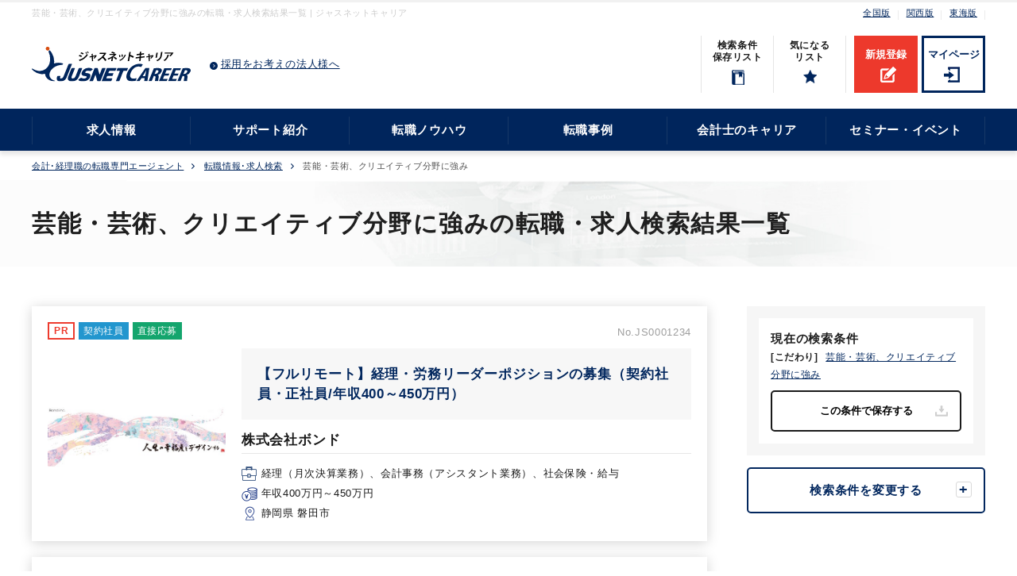

--- FILE ---
content_type: text/html; charset=utf8
request_url: https://career.jusnet.co.jp/search/list.php?so%5B%5D=129
body_size: 177288
content:
<!DOCTYPE html>
<html lang="ja">		
<head>
<title>芸能・芸術、クリエイティブ分野に強みの転職・求人検索結果一覧 | ジャスネットキャリア</title>
<meta name="description" content="『ジャスネットキャリア』は、会計、税務、経理・財務分野に特化した業界最大級の求人情報サイトです。経理未経験可から会計プロフェッションまでの求人案件を取りそろえており、正社員、契約社員、パートタイム、派遣、フリーランスなど、希望の雇用形態にあわせた検索ができます。">

<meta charset="utf-8" />
<meta http-equiv="X-UA-Compatible" content="IE=edge">
<meta name="viewport" content="width=device-width, initial-scale=1.0">
<meta name="keywords" content="公認会計士,税理士,経理,転職,ジャスネットキャリア">
<meta property="fb:admins" content="100003222622398">
<link rel="shortcut icon" href="/search/assets/img/common/index.ico">
<link rel="stylesheet" href="/search/assets/css/common_sogabe.css" type="text/css" media="all">
<link rel="stylesheet" href="/search/assets/css/search/search.css" type="text/css" media="all">
<link rel="stylesheet" href="/search/assets/css/search/search_renewal.css" type="text/css" media="all">
<script src="/js/google_tagmanager.js" ></script>

<script src="https://ajax.googleapis.com/ajax/libs/jquery/3.3.1/jquery.min.js"></script>
	

	<script>
	

	$( function() {
		$(".favorite_btn").click(
		function(){
		  // モーダル等の表示をONにする処理を追加
		   $("#favorite--modal").fadeIn();
		   
		   $("#fav_login").attr("href", "https://career.jusnet.co.jp/entry/favorite/index.php?fav_flg=2");
		   $("#fav_new").attr("href", "https://signup.jusnet.co.jp/register?form_id=94").attr("target","_blank");

		   $('#favorite--modal .js-modal-close').on('click',function(){
		        $('#favorite--modal.js-modal').fadeOut();
		        return false;
		    });
  		});
	});
	</script>



<link rel="stylesheet" href="https://unpkg.com/microtip/microtip.css" type="text/css" media="all">
<link rel="stylesheet" href="./assets/css/search/search-modal.css" type="text/css" media="all">
</head>


<body>
  <header>
	<div class="head sp">
		<a class="entry" href="https://signup.jusnet.co.jp/register?form_id=10">新規登録</a>
		<a class="login" href="https://www.jusnet.co.jp/authenticate/mypage/login.php">マイページ</a>
		<a href="/"><img class="logo" src="https://img.jusnet.co.jp/career/common/logo.svg" alt="ジャスネットキャリア"></a>
		<a class="search" href="/search/">求人検索</a>
		<a class="menu">
			<span class="menu__line menu__line--top"></span>
			<span class="menu__line menu__line--center"></span>
			<span class="menu__line menu__line--bottom"></span>
		</a>
	</div>
	
	<div class="entry_login">
		<a class="entry" href="https://signup.jusnet.co.jp/register?form_id=10">新規登録</a>
		<a class="login" href="https://www.jusnet.co.jp/authenticate/mypage/login.php">マイページ</a>
	</div>
	
	<div class="head--bottom sp">
		<ul>
							<li class="save favorite_btn"><span>検索条件<br>保存リスト</span></span></li>
				<li class="favorite favorite_btn"><span>気になる<br>リスト</span></span></li>
					</ul>
	</div>

	<div class="tabs cf">
		<div class="tab_content active" id="home_content">
			<nav class="gnav">
				<div class="gnav__wrap">
					<div class="inner">
						<div class="top--01">
															<h1>芸能・芸術、クリエイティブ分野に強みの転職・求人検索結果一覧 | ジャスネットキャリア</h1>
														<ul>
								<li><a href="/">全国版</a></li>
								<li><a href="/kansai/" target="_blank">関西版</a></li>
								<li><a href="/tokai/" target="_blank">東海版</a></li>
							</ul>
						</div>
						<div class="top--02">
							<div>
								<a href="/"><img src="https://img.jusnet.co.jp/career/common/logo.svg" alt="ジャスネットキャリア"></a>
							</div>
							<div><a class="adoption--btn" href="/corp/" target="_blank">採用をお考えの法人様へ</a></div>
							<div>
								<ul>
  																	<li class="save"><span>検索条件<br>保存リスト</span></li>
									<li class="favorite"><span>気になる<br>リスト</span></li>
																</ul>
								<a class="entry" href="https://signup.jusnet.co.jp/register?form_id=10">新規登録</a>
								<a class="login" href="https://www.jusnet.co.jp/authenticate/mypage/login.php">マイページ</a>
							</div>
						</div>
					</div>
					<div class="nav--01">
						<div class="inner">
							<ul class="gnavi--menu">
								<li class="menu__mega">
									<a href="javascript:void(0);" class="init-bottom">求人情報</a>
									<ul class="menu__second-level">
										<li><a href="/search/">求人検索 </a></li>
										<li><a href="/jobposting/list.php">直接応募できる求人</a></li>
										<li><a href="/entry/ac_office/step_0_entry.php">会計事務所の求人</a></li>
										<li><a href="/kansai/">関西エリアの転職</a></li>
										<li><a href="/tokai/">東海エリアの転職</a></li>
										<li><a href="/cpa/">公認会計士の転職</a></li>
										<li><a href="/tax/">税理士の転職</a></li>
										<li><a href="/keiri/">経理の転職</a></li>
									</ul>
								</li>
								<li class="menu__mega">
									<a href="javascript:void(0);" class="init-bottom">サポート紹介</a>
									<ul class="menu__second-level">
									   <li><a href="/support/">転職サポート紹介</a></li>
										<li><a href="/support/scout">スカウトサービス</a></li>
									   <li><a href="/support/agent_tokyo.php">エージェント紹介</a></li>
										<li><a href="/customer_voice/">転職に成功された｢みなさまの声｣</a></li>
									   <li><a href="/voice/index_tokyo.php">ご登録者からの面談評価</a></li>
									   <!--li><a href="/support/hikoukai.php">非公開求人とは</a></li-->
									   <!--li><a href="/support/job_trends.php">求人トレンド</a></li-->
									</ul>
								</li>
								<li class="menu__mega">
									<a href="javascript:void(0);" class="init-bottom">転職ノウハウ</a>
									<ul class="menu__second-level">
										<li><a href="/knowhow/">転職ノウハウ</a></li>
										<li><a href="/knowhow/knowhow_step3.php">履歴書の書き方</a></li>
										<li><a href="/knowhow/cv_index.php">職務経歴書の書き方</a></li>
										<li><a href="/resume/keiri/">経理の職務経歴書テンプレートと書き方</a></li>
										<li><a href="/resume/tool/">履歴書・職務経歴書 自動作成ツール</a></li>	
										<li><a href="/qa/cpa.php">公認会計士　転職Q&amp;A</a></li>
										<li><a href="/qa/tax.php">税理士 転職Q&amp;A</a></li>
										<li><a href="/qa/keiri.php">経理 転職Q&amp;A</a></li>
									</ul>
								</li>
								<li class="menu__mega">
									<a href="javascript:void(0);" class="init-bottom">転職事例</a>
									<ul class="menu__second-level">
									   <li><a href="/case/">転職事例</a></li>
									   <li><a href="/case/index_kaikeishi.php">公認会計士の転職事例</a></li>
									   <li><a href="/case/index_zeirishi.php">税理士の転職事例</a></li>
									   <li><a href="/case/index_keiri.php">経理の転職事例</a></li>
									   <li><a href="/case/index_consulting.php">コンサルタントの転職事例</a></li>
									   <li><a href="/case/index_other.php">IR・人事・労務の転職事例</a></li>
									</ul>
								</li>
								<li class="menu__mega">
									<a href="javascript:void(0);" class="init-bottom">会計士のキャリア</a>
									<ul class="menu__second-level">
										<li><a href="/magazine/magazine_index.php">Accountant's magazine</a></li>
										<li><a href="/careermatrix/">Career Matrix</a></li>
										<li><a href="/lp/cpa_career_plan/">公認会計士のキャリアマップ</a></li>
									</ul>
								</li>
								<li class="menu__mega">
									<a href="javascript:void(0);" class="init-bottom">セミナー・イベント</a>
									<ul class="menu__second-level">
										<li><a href="/event/">会計士・税理士のセミナー/イベント</a></li>
										<li><a href="/event/index_k.php">関西のセミナー/イベント</a></li>
										<li><a href="/event/index.php#kobetsu_link">個別登録会</a></li>
									</ul>
								</li>
							</ul>
						</div>
					</div>
				</div>	
			</nav>
		</div>
	</div>
</header>

<div id="save--modal" class="js-modal">
		<div class="modal__bg__login js-modal-close"></div>
		<div class="modal__content__login">
			<h3>「求人検索条件リスト」「気になるリスト」を確認・保存する場合は、ご登録 [無料] が必要です。</h3>
			<ul class="limited--cnt">
				<li>
					<div>
						<h4>新規登録</h4>
						<p><a href="https://www.jusnet.co.jp/about_service.html#service">弊社サービス</a>を初めてご利用される方</p>
					</div>
					<a href="https://signup.jusnet.co.jp/register?form_id=94" class="register" id="save_login" target="_blank">新規登録</a>
				</li>
				<li>
					<div>
						<h4>ログイン</h4>
						<p><a href="https://www.jusnet.co.jp/about_service.html#service">弊社サービス</a>にご登録済の方</p>
					</div>
					<a href="/entry/favorite/index.php?fav_flg=0" class="login">ログイン</a>
				</li>
			</ul>
			<a class="js-modal-close" href="">×</a>
		</div>
	</div>

	<div id="favorite--modal" class="js-modal">
		<div class="modal__bg__login js-modal-close"></div>
		<div class="modal__content__login">
			<h3>「求人検索条件リスト」「気になるリスト」を確認・保存する場合は、ご登録 [無料] が必要です。</h3>
			<ul class="limited--cnt">
				<li>
					<div>
						<h4>新規登録</h4>
						<p><a href="https://www.jusnet.co.jp/about_service.html#service">弊社サービス</a>を初めてご利用される方</p>
					</div>
					<a href="https://signup.jusnet.co.jp/register?form_id=94" id="fav_new" class="register" target="_blank">新規登録</a>
				</li>
				<li>
					<div>
						<h4>ログイン</h4>
						<p><a href="https://www.jusnet.co.jp/about_service.html#service">弊社サービス</a>にご登録済の方</p>
					</div>
					<a href="/entry/favorite/index.php?fav_flg=1" class="login" id="fav_login">ログイン</a>
				</li>
			</ul>
			<a class="js-modal-close" href="">×</a>
		</div>
	</div>


<!-- Load Facebook SDK for JavaScript -->
<div id="fb-root"></div>
<script>(function(d, s, id) {
	var js, fjs = d.getElementsByTagName(s)[0];
	if (d.getElementById(id)) return;
	js = d.createElement(s); js.id = id;
	js.src = "https://connect.facebook.net/ja_JP/sdk.js#xfbml=1&version=v3.0";
	fjs.parentNode.insertBefore(js, fjs);
}(document, 'script', 'facebook-jssdk'));
</script>


	
	<section class="inner">
		<ul class="breadcrumb pc">
		

							<li>
									<a href="/">会計･経理職の転職専門エージェント</a>
								</li>
							<li>
									<a href="/search/">転職情報･求人検索</a>
								</li>
							<li>
									芸能・芸術、クリエイティブ分野に強み
								</li>
						
		</ul>
	</section>
	
	<section class="h2bg">
	
		<div class="inner">
			<h2>芸能・芸術、クリエイティブ分野に強みの転職・求人検索結果一覧</h2>
		</div>
	</section>
		
		<div class="content inner">
		
			
			<div class="search--layout--01">
				<main class="search--main">
				
					<!-- txt-03 -->
					
					
					<!-- form-01 -->
					
					
						
						
					
					
					
					
					<section class="search--list--02">

								
					<ul class="job_item_special pr--main--box pc app">

					<li>
						<a href="/search/detail.php?kno=JS0001234" target="_blank" data-btn-id="JC_求人一覧_求人広告PR(株式会社ボンド_求人No.JS0001234)_PC表示">
							<div class="kno">
							<div>
								<span class="tag pr">PR</span>
								<span class="tag staff">契約社員</span>
								<span class="tag tyokusetsu">直接応募</span>
							</div>
								<p class="no">
									<strong class="number">No.JS0001234</strong>
								</p>
							</div>
								<div class="pr--box">
									<figure>
										<img src="https://img.jusnet.co.jp/career/jobposting/0000700_image1.jpg" alt="株式会社ボンド">
									</figure>
										<div class="logo_name long-ver clearfix">
											<h2>【フルリモート】経理・労務リーダーポジションの募集（契約社員・正社員/年収400～450万円）</h2>
											<h3>株式会社ボンド</h3>
											<nav class="company--list">
												<span class="occupation">経理（月次決算業務）、会計事務（アシスタント業務）、社会保険・給与</span>
												<span class="salary">年収400万円～450万円</span>
												<span class="place">静岡県 磐田市</span>
											</nav>
									</div>
								</div>
						</a>
					</li>

					<li>
						<a href="/search/detail.php?kno=JS0001267" target="_blank" data-btn-id="JC_求人一覧_求人広告PR(株式会社シー・ビー・ティ・ソリューションズ_求人No.JS0001267)_PC表示">
							<div class="kno">
							<div>
								<span class="tag pr">PR</span>
								<span class="tag staff">正社員</span>
								<span class="tag tyokusetsu">直接応募</span>
							</div>
								<p class="no">
									<strong class="number">No.JS0001267</strong>
								</p>
						</div>
							<div class="pr--box">
								<div class="logo_name long-ver clearfix">
									<h2>CBT試験方式のパイオニア企業の経理職！簿記資格が活かせる(年収400万円～500万円/年間休日120日以上/秋葉原駅徒歩5分)</h2>
									<h3>株式会社シー・ビー・ティ・ソリューションズ</h3>
									<nav class="company--list">
										<span class="occupation">経理（日常業務）、経理（決算業務）</span>
										<span class="salary">年収400万円～500万円</span>
										<span class="place">東京都 千代田区</span>
									</nav>
								</div>
							</div>
						</a>
					</li>
						
					<li>
						<a href="/search/detail.php?kno=JS0001273" target="_blank" data-btn-id="JC_求人一覧_求人広告PR(税理士法人大和 ＜茨城事務所＞_求人No.JS0001273)_PC表示">
							<div class="kno">
							<div>
								<span class="tag pr">PR</span>
								<span class="tag staff">正社員</span>
								<span class="tag tyokusetsu">直接応募</span>
							</div>
							<p class="no">
								<strong class="number">No.JS0001273</strong>
							</p>
							</div>
								<div class="pr--box">
									<figure>
										<img src="https://img.jusnet.co.jp/career/jobposting/0000954_image1.jpg" alt="税理士法人大和 ＜茨城事務所＞">
									</figure>
								<div class="logo_name long-ver clearfix">
									<h2>【未経験者歓迎/春日部市・野田市からもアクセス◎】働きながら資格勉強もできる！茨城県坂東市の税理士法人でメンバー募集中です！（年収360万円～600万円/正社員/税務/茨城県坂東市）</h2>
									<h3>税理士法人大和 ＜茨城事務所＞</h3>
									<nav class="company--list">
										<span class="occupation">法人税・顧問業務（税務）、相続・事業承継（税務）</span>
										<span class="salary">年収360万円～600万円</span>
										<span class="place">茨城県 坂東市</span>
									</nav>
								</div>
							</div>
						</a>
					</li>
						


					<li>
						<a href="/search/detail.php?kno=JS0001269" target="_blank" data-btn-id="JC_求人一覧_求人広告PR(エン会計株式会社_求人No.JS0001269)_PC表示">
							<div class="kno">
								<div>
									<span class="tag pr">PR</span>
									<span class="tag staff">パート・アルバイト</span>
									<span class="tag tyokusetsu">直接応募</span>
							</div>
							<p class="no">
								<strong class="number">No.JS0001269</strong>
							</p>
							</div>
							<div class="pr--box">
								<figure>
									<img src="https://img.jusnet.co.jp/career/jobposting/0000948_image1.jpg" alt="エン会計株式会社">
								</figure>
								<div class="logo_name long-ver clearfix">
									<h2>【在宅勤務も相談可◎/アクセス抜群】会計事務所での入力事務スタッフを増員募集！(時給1100円～1400円/パート/静岡県熱海市 来宮駅から徒歩1分）</h2>
									<h3>エン会計株式会社</h3>
									<nav class="company--list">
										<span class="occupation">会計事務（アシスタント業務）</span>
										<span class="salary">時給1,100円 〜 1,400円</span>
										<span class="place">静岡県 熱海市</span>
									</nav>
								</div>
							</div>
						</a>
					</li>

					</ul>
										
					<ul class="result">
					<p class="all--result">

					<div class="display--box">
					<p>1&#12316;13件/ 13件中</p>
						<div class="pagination">
							
						</div>
					</div>


															
					</p>
							<li>
								<div class="kno cf">
									<span class="new tag">NEW</span>									<span class="tag staff">正社員</span><span class="tag tyokusetsu">直接応募</span>
						      											<span class="number"> No.JS0001362
									</span>
								</div>
								<h3 class="cname">
									<span><a href="/search/detail.php?kno=JS0001362">株式会社シーエーシー/税理士法人TSC</a></span>
								</h3>
								<nav class="keyword--list">
																		<a href="/search/list.php?so[]=5">学歴不問</a>
																		<a href="/search/list.php?so[]=9">管理職・マネジメント経験歓迎</a>
																		<a href="/search/list.php?so[]=10">WEB面接OK</a>
																		<a href="/search/list.php?so[]=19">原則転勤なし</a>
																		<a href="/search/list.php?so[]=20">交通費別途支給</a>
																		<a href="/search/list.php?so[]=24">原則異動なし</a>
																		<a href="/search/list.php?so[]=25">ワークライフバランス</a>
																		<a href="/search/list.php?so[]=29">女性管理職登用実績有り</a>
																		<a href="/search/list.php?so[]=30">中途社員活躍中</a>
																		<a href="/search/list.php?so[]=33">独占求人</a>
																		<a href="/search/list.php?so[]=47">残業20時間未満　</a>
																		<a href="/search/list.php?so[]=69">駅から徒歩5分以内</a>
																		<a href="/search/list.php?so[]=79">オフィスカジュアルOK</a>
																		<a href="/search/list.php?so[]=91">Wワーク可能（副業禁止規定なし）</a>
																		<a href="/search/list.php?so[]=97">研修・資格取得支援</a>
																		<a href="/search/list.php?so[]=103">退職金制度</a>
																		<a href="/search/list.php?so[]=105">育児・託児支援制度</a>
																		<a href="/search/list.php?so[]=107">土日祝休み</a>
																		<a href="/search/list.php?so[]=109">完全週休2日制</a>
																		<a href="/search/list.php?so[]=110">年間休日120日以上</a>
																		<a href="/search/list.php?so[]=117">総合力（Big４～準大手）</a>
																		<a href="/search/list.php?so[]=119">顧客開拓にノウハウあり</a>
																		<a href="/search/list.php?so[]=122">独自サービス</a>
																		<a href="/search/list.php?so[]=125">医療に強み</a>
																		<a href="/search/list.php?so[]=126">建設に強み</a>
																		<a href="/search/list.php?so[]=127">不動産に強み</a>
																		<a href="/search/list.php?so[]=128">コンビニに強み</a>
																		<a href="/search/list.php?so[]=129">芸能・芸術、クリエイティブ分野に強み</a>
																		<a href="/search/list.php?so[]=130">FCに強み</a>
																		<a href="/search/list.php?so[]=131">美容に強み</a>
																		<a href="/search/list.php?so[]=132">飲食に強み</a>
																		<a href="/search/list.php?so[]=133">貿易に強み</a>
																		<a href="/search/list.php?so[]=134">接骨・整骨院に強み</a>
																		<a href="/search/list.php?so[]=135">製造に強み</a>
									
								</nav>
								<div class="has--voices">
									<div class="voices">
										<a href="/search/detail.php?kno=JS0001362">
											<div class="voices--box">
												<img src="https://img.jusnet.co.jp/career/jobposting/0000984_image1.jpg" alt="">
												<div>
													<h5>【大阪・税務会計スタッフ～管理職候補】天満橋駅直結／公平な人事評価制度／資格取得支援制度あり／試験前に短時間勤務申請可／福利厚生充実</h5>
												</div>
											</div>
										</a>
									</div>
									<table>
										<tr>
											<th>職種</th>
											<td>
												<p class="over">法人税・顧問業務（税務）												、
													相続・事業承継（税務）																								、
													その他（コンサルティング）												</p>
											</td>
										</tr>
																				<tr class="work">
											<th>雇用形態</th>
											<td><p class="over">正社員</p></td>
										</tr>
																														<tr>
											<th>仕事内容</th>
											<!--<td>【顧客への営業業務・解約対応なし！】<br />
入力や決算・確定申告補助や顧客先対応等、ご経験をふまえて幅広くお任せします。<br />
お客様は全国・業種も多岐にわたるため幅広い経験やスキルを磨けます。<br />
<br />
◎会計ソフト（弥生会計）への仕訳入力及び仕訳精査<br />
◎月次・年次決算、税務申告書作成、各申告業務<br />
◎顧客企業からの問い合わせ対応（税務相談・節税対策のご提案）等...</td>-->
											<td><p class="over">【顧客への営業業務・解約対応なし！】<br />
入力や決算・確定申告補助や顧客先対応等、ご経験をふまえて幅広くお任せします。<br />
お客様は全国・業種も多岐にわたるため幅広い経験やスキルを磨けます。<br />
<br />
◎会計ソフト（弥生会計）への仕訳入力及び仕訳精査<br />
◎月次・年次決算、税務申告書作成、各申告業務<br />
◎顧客企業からの問い合わせ対応（税務相談・節税対策のご提案）等<br />
<br />
入社後は当社の業務に慣れることからスタート。係長クラスの採用となるため、即戦力として徐々に既存取引先の顧客を担当していただきます。また、一般社員からの書類チェックや指示等もお任せします。<br />
<br />
顧客先は全国にありますが、電話やメール・Web会議などでやりとりするため顧客訪問はほとんどありません。<br />
<br />
【ポイント】<br />
・当法人は中小企業を中心に全国各地にクライアントがあり、多種多様な業種、個人・法人などの事業形態も様々です。売上1～2億円規模のクライアントが多いですが、中には売上20億円ほどのお客様もいらっしゃいます。<br />
・プライベートと両立したい方やこれまでのご経験をいかしてプレイヤーとしてさらに成長したい方、将来マネジメントにチャレンジしたい方におすすめの求人です。<br />
<br />
【公平な人事評価制度】<br />
社員一人ひとりを公平に評価する人事評価制度をご紹介します！<br />
◆自己申告制度<br />
仕事に対しての頑張りや今後の展望など、自分の「想い」を会社に伝えられる制度。あなたの声を聞かせてください。<br />
◆社内提案制度　<br />
　「新サービス」や「より良い社内制度」などのアイデアを会社に提案できる制度です。<br />
◆成績優秀者表彰制度<br />
　全社員の「モチベーションアップ」と「努力の結果への報奨」として成績優秀者を表彰。年に1回実施。<br />
◆CAC未来会議<br />
CACの未来について部署・社歴関係なく話し合う会議です。ここから誕生した社内制度も多数あります！</p></td>
										</tr>
																																								<tr>
											<th>応募条件</th>
											<td><p class="over">【必須資格】<br />
・税理士・会計事務所での何らかの実務経験をお持ちの方<br />
※担当をもって顧問先対応をされていた方を想定しています。</p></td>
										</tr>
																				<tr>
											<th>勤務地</th>
											<td><p class="over">
																								大阪府大阪市中央区
											 											</p></td>
										</tr>
																				<tr>
											<th>業種</th>
											<td><p class="over">監査法人・税理士法人・コンサルティングファーム（会計事務所）</p></td>
										</tr>
																																							<tr>
											<th>給与・待遇</th>
											<td><p class="over">
												<span class="salary">
															
																																										月給 20万500円 &#12316;
																															
																													（年収 310万円 &#12316;
															540万円）
																
															
															
												</span>		
											</p></td>
										</tr>
																			

									</table>
								</div>
								<div class="appeal">
									<h4>アピールポイント</h4>
									<div class="appeal--box">
										<p>【1】安定した事業基盤<br />
当法人は「企業の総合病院」として、人事・労務・税務部門のアウトソーシング・コンサルティング事業を展開しているCACグループの一員です。CACグループは創業60年を迎え、全国36拠点に展開＆既存顧客数は55,000件超。中小企業の経営者様を中心に本業に専念していただくため、人事・労務・税務を専門としワンストップサービスでご提供しております。税務にとどまらないサービスをグループで提供しているので、幅広い知識を身に付けていただけます。<br />
<br />
【2】充実した福利厚生<br />
社員の様々なライフステージを考慮し、長く働き続けられる職場環境を常に検討しています。<br />
◇リフレッシュ休暇の1時間単位取得可能<br />
◇税理士試験前には短時間勤務申請可能<br />
◇大手資格学校の講座を法人割引利用にて受講可能<br />
◇税理士試験の試験費用の半額補助（規程あり）<br />
◇男性の育休取得実績あり<br />
◇お子さんの夏休みに短時間勤務申請可能<br />
～福利厚生欄に他の制度も記載しておりますので、是非ご覧ください～<br />
<br />
【3】公平な人事評価制度<br />
母体が社労士法人ということもあり、当法人の働き方も法令順守です。そのため、深夜まで続く勤務や休日出勤などはありません。ワークライフバランスを保ちながら、しっかりと業務に取組んでいただけます。<br />
評価制度については全社員に公平な評価を目指しています。もちろんキャリアアップについても同様です。<br />
例えば…<br />
・自らチャレンジできる昇格試験を年に1回実施<br />
・新たな制度を思いついたら会社に提案できる制度あり　など…<br />
<br />
是非、CACグループの一員として一緒に働いてみませんか？<br />
ご応募お待ちしております。</p>
									</div>
								</div>
								<div class="link">
																			<form id="form_JS0001362">
											<input type="hidden" name="entry_id" value="" maxlength="20">
											<input type="button" class="favorite_btn" value="気になる" id="insFacvBtn_JS0001362">
											<input type="hidden" name="type" value="99">
											<input type="hidden" name="jobnum" value="JS0001362">
											<input type="hidden" name="jobid" value="a1ATL00000iESJG2A4">
											<input type="hidden" name="title" value="【大阪・税務会計スタッフ～管理職候補】天満橋駅直結／公平な人事評価制度／資格取得支援制度あり／試験前に短時間勤務申請可／福利厚生充実">
										</form>
																		<span id="fav_span_JS0001362"></span>
									<a href="/search/detail.php?kno=JS0001362">求人詳細を見る</a>
								</div>
							</li>

																								
					</p>
							<li>
								<div class="kno cf">
									<span class="new tag">NEW</span>									<span class="tag staff">正社員</span><span class="tag tyokusetsu">直接応募</span>
						      											<span class="number"> No.JS0001361
									</span>
								</div>
								<h3 class="cname">
									<span><a href="/search/detail.php?kno=JS0001361">株式会社シーエーシー/税理士法人TSC</a></span>
								</h3>
								<nav class="keyword--list">
																		<a href="/search/list.php?so[]=5">学歴不問</a>
																		<a href="/search/list.php?so[]=9">管理職・マネジメント経験歓迎</a>
																		<a href="/search/list.php?so[]=10">WEB面接OK</a>
																		<a href="/search/list.php?so[]=19">原則転勤なし</a>
																		<a href="/search/list.php?so[]=20">交通費別途支給</a>
																		<a href="/search/list.php?so[]=24">原則異動なし</a>
																		<a href="/search/list.php?so[]=25">ワークライフバランス</a>
																		<a href="/search/list.php?so[]=29">女性管理職登用実績有り</a>
																		<a href="/search/list.php?so[]=30">中途社員活躍中</a>
																		<a href="/search/list.php?so[]=33">独占求人</a>
																		<a href="/search/list.php?so[]=47">残業20時間未満　</a>
																		<a href="/search/list.php?so[]=69">駅から徒歩5分以内</a>
																		<a href="/search/list.php?so[]=79">オフィスカジュアルOK</a>
																		<a href="/search/list.php?so[]=91">Wワーク可能（副業禁止規定なし）</a>
																		<a href="/search/list.php?so[]=97">研修・資格取得支援</a>
																		<a href="/search/list.php?so[]=103">退職金制度</a>
																		<a href="/search/list.php?so[]=105">育児・託児支援制度</a>
																		<a href="/search/list.php?so[]=107">土日祝休み</a>
																		<a href="/search/list.php?so[]=109">完全週休2日制</a>
																		<a href="/search/list.php?so[]=110">年間休日120日以上</a>
																		<a href="/search/list.php?so[]=117">総合力（Big４～準大手）</a>
																		<a href="/search/list.php?so[]=119">顧客開拓にノウハウあり</a>
																		<a href="/search/list.php?so[]=122">独自サービス</a>
																		<a href="/search/list.php?so[]=125">医療に強み</a>
																		<a href="/search/list.php?so[]=126">建設に強み</a>
																		<a href="/search/list.php?so[]=127">不動産に強み</a>
																		<a href="/search/list.php?so[]=128">コンビニに強み</a>
																		<a href="/search/list.php?so[]=129">芸能・芸術、クリエイティブ分野に強み</a>
																		<a href="/search/list.php?so[]=130">FCに強み</a>
																		<a href="/search/list.php?so[]=131">美容に強み</a>
																		<a href="/search/list.php?so[]=132">飲食に強み</a>
																		<a href="/search/list.php?so[]=133">貿易に強み</a>
																		<a href="/search/list.php?so[]=134">接骨・整骨院に強み</a>
																		<a href="/search/list.php?so[]=135">製造に強み</a>
									
								</nav>
								<div class="has--voices">
									<div class="voices">
										<a href="/search/detail.php?kno=JS0001361">
											<div class="voices--box">
												<img src="https://img.jusnet.co.jp/career/jobposting/0000981_image1.jpg" alt="">
												<div>
													<h5>【大阪・税務会計スタッフ～一般職】天満橋駅直結／公平な人事評価制度／資格取得支援制度あり／試験前に短時間勤務申請可／福利厚生充実</h5>
												</div>
											</div>
										</a>
									</div>
									<table>
										<tr>
											<th>職種</th>
											<td>
												<p class="over">法人税・顧問業務（税務）												、
													相続・事業承継（税務）																								、
													その他（コンサルティング）												</p>
											</td>
										</tr>
																				<tr class="work">
											<th>雇用形態</th>
											<td><p class="over">正社員</p></td>
										</tr>
																														<tr>
											<th>仕事内容</th>
											<!--<td>【顧客への営業業務・解約対応なし！】<br />
入力や決算・確定申告補助や顧客先対応等、ご経験をふまえて幅広くお任せします。<br />
お客様は全国・業種も多岐にわたるため幅広い経験やスキルを磨けます。<br />
<br />
◎会計ソフト（弥生会計）への仕訳入力及び仕訳精査<br />
◎月次・年次決算、税務申告書作成、各申告業務<br />
◎顧客企業からの問い合わせ対応（税務相談・節税対策のご提案）等<br />
<br />
入社後は当社の業務に慣れることからスタート。...</td>-->
											<td><p class="over">【顧客への営業業務・解約対応なし！】<br />
入力や決算・確定申告補助や顧客先対応等、ご経験をふまえて幅広くお任せします。<br />
お客様は全国・業種も多岐にわたるため幅広い経験やスキルを磨けます。<br />
<br />
◎会計ソフト（弥生会計）への仕訳入力及び仕訳精査<br />
◎月次・年次決算、税務申告書作成、各申告業務<br />
◎顧客企業からの問い合わせ対応（税務相談・節税対策のご提案）等<br />
<br />
入社後は当社の業務に慣れることからスタート。<br />
顧客先は全国にありますが、電話やメール・Web会議などでやりとりするため顧客訪問はほとんどありません。<br />
<br />
【ポイント】<br />
・当法人は中小企業を中心に全国各地にクライアントがあり、多種多様な業種、個人・法人などの事業形態も様々です。売上1～2億円規模のクライアントが多いですが、中には売上20億円ほどのお客様もいらっしゃいます。<br />
・プライベートと両立したい方におすすめの求人です。<br />
<br />
【公平な人事評価制度】<br />
社員一人ひとりを公平に評価する人事評価制度をご紹介します！<br />
◆自己申告制度<br />
仕事に対しての頑張りや今後の展望など、自分の「想い」を会社に伝えられる制度。あなたの声を聞かせてください。<br />
◆社内提案制度　<br />
　「新サービス」や「より良い社内制度」などのアイデアを会社に提案できる制度です。<br />
◆成績優秀者表彰制度<br />
　全社員の「モチベーションアップ」と「努力の結果への報奨」として成績優秀者を表彰。年に1回実施。<br />
◆CAC未来会議<br />
CACの未来について部署・社歴関係なく話し合う会議です。ここから誕生した社内制度も多数あります！</p></td>
										</tr>
																																								<tr>
											<th>応募条件</th>
											<td><p class="over">【必須資格】<br />
・税理士・会計事務所での何らかの実務経験をお持ちの方<br />
※担当をもって顧問先対応をされていた方を想定しています。</p></td>
										</tr>
																				<tr>
											<th>勤務地</th>
											<td><p class="over">
																								大阪府大阪市中央区
											 											</p></td>
										</tr>
																				<tr>
											<th>業種</th>
											<td><p class="over">監査法人・税理士法人・コンサルティングファーム（会計事務所）</p></td>
										</tr>
																																							<tr>
											<th>給与・待遇</th>
											<td><p class="over">
												<span class="salary">
															
																																										月給 20万500円 &#12316;
																															
																													（年収 310万円 &#12316;
															540万円）
																
															
															
												</span>		
											</p></td>
										</tr>
																			

									</table>
								</div>
								<div class="appeal">
									<h4>アピールポイント</h4>
									<div class="appeal--box">
										<p>【1】安定した事業基盤<br />
当法人は「企業の総合病院」として、人事・労務・税務部門のアウトソーシング・コンサルティング事業を展開しているCACグループの一員です。CACグループは創業60年を迎え、全国36拠点に展開＆既存顧客数は55,000件超。中小企業の経営者様を中心に本業に専念していただくため、人事・労務・税務を専門としワンストップサービスでご提供しております。税務にとどまらないサービスをグループで提供しているので、幅広い知識を身に付けていただけます。<br />
<br />
【2】充実した福利厚生<br />
社員の様々なライフステージを考慮し、長く働き続けられる職場環境を常に検討しています。<br />
◇リフレッシュ休暇の1時間単位取得可能<br />
◇税理士試験前には短時間勤務申請可能<br />
◇大手資格学校の講座を法人割引利用にて受講可能<br />
◇税理士試験の試験費用の半額補助（規程あり）<br />
◇男性の育休取得実績あり<br />
◇お子さんの夏休みに短時間勤務申請可能<br />
～福利厚生欄に他の制度も記載しておりますので、是非ご覧ください～<br />
<br />
【3】公平な人事評価制度<br />
母体が社労士法人ということもあり、当法人の働き方も法令順守です。そのため、深夜まで続く勤務や休日出勤などはありません。ワークライフバランスを保ちながら、しっかりと業務に取組んでいただけます。<br />
評価制度については全社員に公平な評価を目指しています。もちろんキャリアアップについても同様です。<br />
<br />
例えば…<br />
・自らチャレンジできる昇格試験を年に1回実施<br />
・新たな制度を思いついたら会社に提案できる制度あり　など…<br />
<br />
是非、CACグループの一員として一緒に働いてみませんか？<br />
ご応募お待ちしております。</p>
									</div>
								</div>
								<div class="link">
																			<form id="form_JS0001361">
											<input type="hidden" name="entry_id" value="" maxlength="20">
											<input type="button" class="favorite_btn" value="気になる" id="insFacvBtn_JS0001361">
											<input type="hidden" name="type" value="99">
											<input type="hidden" name="jobnum" value="JS0001361">
											<input type="hidden" name="jobid" value="a1ATL00000iEUrJ2AW">
											<input type="hidden" name="title" value="【大阪・税務会計スタッフ～一般職】天満橋駅直結／公平な人事評価制度／資格取得支援制度あり／試験前に短時間勤務申請可／福利厚生充実">
										</form>
																		<span id="fav_span_JS0001361"></span>
									<a href="/search/detail.php?kno=JS0001361">求人詳細を見る</a>
								</div>
							</li>

																								
					</p>
							<li>
								<div class="kno cf">
									<span class="new tag">NEW</span>									<span class="tag staff">正社員</span><span class="tag tyokusetsu">直接応募</span>
						      											<span class="number"> No.JS0001320
									</span>
								</div>
								<h3 class="cname">
									<span><a href="/search/detail.php?kno=JS0001320">株式会社ネクソン</a></span>
								</h3>
								<nav class="keyword--list">
																		<a href="/search/list.php?so[]=9">管理職・マネジメント経験歓迎</a>
																		<a href="/search/list.php?so[]=10">WEB面接OK</a>
																		<a href="/search/list.php?so[]=19">原則転勤なし</a>
																		<a href="/search/list.php?so[]=20">交通費別途支給</a>
																		<a href="/search/list.php?so[]=24">原則異動なし</a>
																		<a href="/search/list.php?so[]=29">女性管理職登用実績有り</a>
																		<a href="/search/list.php?so[]=30">中途社員活躍中</a>
																		<a href="/search/list.php?so[]=31">直近3年間黒字経営</a>
																		<a href="/search/list.php?so[]=47">残業20時間未満　</a>
																		<a href="/search/list.php?so[]=51">フレックス制度あり</a>
																		<a href="/search/list.php?so[]=53">10時以降出社OK</a>
																		<a href="/search/list.php?so[]=69">駅から徒歩5分以内</a>
																		<a href="/search/list.php?so[]=72">上場企業・株式公開企業</a>
																		<a href="/search/list.php?so[]=79">オフィスカジュアルOK</a>
																		<a href="/search/list.php?so[]=80">カジュアル（デニム）OK</a>
																		<a href="/search/list.php?so[]=88">外国人がいるグローバルなオフィス</a>
																		<a href="/search/list.php?so[]=97">研修・資格取得支援</a>
																		<a href="/search/list.php?so[]=103">退職金制度</a>
																		<a href="/search/list.php?so[]=109">完全週休2日制</a>
																		<a href="/search/list.php?so[]=110">年間休日120日以上</a>
																		<a href="/search/list.php?so[]=113">英語力を活かす</a>
																		<a href="/search/list.php?so[]=117">総合力（Big４～準大手）</a>
																		<a href="/search/list.php?so[]=129">芸能・芸術、クリエイティブ分野に強み</a>
									
								</nav>
								<div class="has--voices">
									<div class="voices">
										<a href="/search/detail.php?kno=JS0001320">
											<div class="voices--box">
												<img src="https://img.jusnet.co.jp/career/jobposting/0000988_image1.jpg" alt="">
												<div>
													<h5>【プライム上場/フレックス制】英語力を活かせる！連結会計チームでリーダーを目指しませんか？《年休125日以上/服装自由》</h5>
												</div>
											</div>
										</a>
									</div>
									<table>
										<tr>
											<th>職種</th>
											<td>
												<p class="over">経理（連結決算）
																								、
													経理（開示資料作成）
																																					</p>
											</td>
										</tr>
																				<tr class="work">
											<th>雇用形態</th>
											<td><p class="over">正社員</p></td>
										</tr>
																														<tr>
											<th>仕事内容</th>
											<!--<td>当社では、連結子会社45社・持分法適用会社14社（全て海外企業）を有しており、国際会計基準（IFRS）に準拠して連結決算を行っております。<br />
<br />
連結会計チームでは、連結決算業務の他、決算月以外では基準の変更に伴う『Group Accounting Manual』の改訂を始め、国際会計基準で求められる開示に則した情報収集の方法検討・新基準に合わせた連結パッケージの更新等の業務を行っております。...</td>-->
											<td><p class="over">当社では、連結子会社45社・持分法適用会社14社（全て海外企業）を有しており、国際会計基準（IFRS）に準拠して連結決算を行っております。<br />
<br />
連結会計チームでは、連結決算業務の他、決算月以外では基準の変更に伴う『Group Accounting Manual』の改訂を始め、国際会計基準で求められる開示に則した情報収集の方法検討・新基準に合わせた連結パッケージの更新等の業務を行っております。<br />
<br />
また、当社グループでは、IFRSの改訂や法令改正に伴う対応の他、新規連結子会社の取得・設立・子会社間合併等の案件も比較的多く、関連する会社や関連部署等と密に連携を取り、連結決算業務を行っております。<br />
<br />
具体的には、以下の業務を行っていただきます。<br />
<br />
【１】連結決算業務<br />
◆担当会社の連結パッケージレビュー<br />
◆担当会社の連結決算および海外子会社の決算担当者とのコミュニケーション<br />
◆決算短信および半期報告書（有価証券報告書）の作成<br />
◆Group Accounting Manualの改訂<br />
◆国際会計基準の把握と連結パッケージへの反映<br />
◆その他グループ連結決算関連事項等<br />
【２】連結決算業務以外<br />
◆東京証券取引所の上場規定に基づく適時開示書類の作成や<br />
　金融商品取引法に基づく臨時報告書の作成<br />
◆上記に掲げる開示資料（有価証券報告書・半期報告書・決算短信・<br />
　適時開示書類・臨時報告書）などの英訳チェック</p></td>
										</tr>
																														<tr>
											<th>活かせる資格</th>
											<td><p class="over">公認会計士</p></td>
										</tr>
																														<tr>
											<th>応募条件</th>
											<td><p class="over">《必須要件》<br />
◆連結会計業務のご経験がある方<br />
◆英語に苦手意識のない方<br />
<br />
《尚可要件》<br />
◆IFRS決算のご経験がある方<br />
◆監査法人対応のご経験がある方<br />
◆公認会計士資格をお持ちの方（日本・US・韓国）<br />
◆韓国語（ビジネスレベル）</p></td>
										</tr>
																				<tr>
											<th>勤務地</th>
											<td><p class="over">
																								東京都港区
											 											</p></td>
										</tr>
																				<tr>
											<th>業種</th>
											<td><p class="over">IT・情報通信（ゲーム・アプリ）</p></td>
										</tr>
																																							<tr>
											<th>給与・待遇</th>
											<td><p class="over">
												<span class="salary">
															
															
																																										年俸 693万6,000円 &#12316;
																															
															
												</span>		
											</p></td>
										</tr>
																			

									</table>
								</div>
								<div class="appeal">
									<h4>アピールポイント</h4>
									<div class="appeal--box">
										<p>当社は、マルチプレイヤー・オンラインゲームのグローバルリーダーとして、業界トップクラスのライブ運用・開発およびパブリッシングを通じて、世界中のプレイヤーに楽しまれる深いマルチプレイヤー・オンラインゲーム体験を提供しています。10年以上に渡りサービスを提供しているゲームの数は10タイトルを超え、世界中で多くのファンを有しています。<br />
<br />
当社は、1994年に設立され、現在60タイトルを超える様々なジャンルのオンラインゲームを世界190ヶ国以上で配信しています。ネクソンを象徴する『メイプルストーリー』および『アラド戦記』などのゲームは、業界トップクラスのライブ運用により、常に魅力的なコンテンツとサービスを提供することで、10年を超える長期間に渡って成長してきました。さらに、技術的進歩により、このような深いマルチプレイヤー・オンラインゲーム体験および大規模仮想世界をモバイルでも提供出来るようになりました。『メイプルストーリーM』はその代表例です。<br />
<br />
当社は、自社IP・業界トップクラスのライブ運用力・開発力・グローバルネットワークを活用したパブリッシング力を活かして、今後も深いマルチプレイヤー・オンラインゲーム体験を様々なプラットフォームを通じて、世界中のプレイヤーに提供してまいります。</p>
									</div>
								</div>
								<div class="link">
																			<form id="form_JS0001320">
											<input type="hidden" name="entry_id" value="" maxlength="20">
											<input type="button" class="favorite_btn" value="気になる" id="insFacvBtn_JS0001320">
											<input type="hidden" name="type" value="99">
											<input type="hidden" name="jobnum" value="JS0001320">
											<input type="hidden" name="jobid" value="a1ATL00000fSEd72AG">
											<input type="hidden" name="title" value="【プライム上場/フレックス制】英語力を活かせる！連結会計チームでリーダーを目指しませんか？《年休125日以上/服装自由》">
										</form>
																		<span id="fav_span_JS0001320"></span>
									<a href="/search/detail.php?kno=JS0001320">求人詳細を見る</a>
								</div>
							</li>

																								
					</p>
							<li>
								<div class="kno cf">
									<span class="new tag">NEW</span>									<span class="tag staff">正社員</span><span class="tag tyokusetsu">直接応募</span>
						      											<span class="number"> No.JS0001286
									</span>
								</div>
								<h3 class="cname">
									<span><a href="/search/detail.php?kno=JS0001286">匠税理士事務所</a></span>
								</h3>
								<nav class="keyword--list">
																		<a href="/search/list.php?so[]=1">職種未経験OK</a>
																		<a href="/search/list.php?so[]=4">第二新卒歓迎</a>
																		<a href="/search/list.php?so[]=5">学歴不問</a>
																		<a href="/search/list.php?so[]=9">管理職・マネジメント経験歓迎</a>
																		<a href="/search/list.php?so[]=19">原則転勤なし</a>
																		<a href="/search/list.php?so[]=20">交通費別途支給</a>
																		<a href="/search/list.php?so[]=24">原則異動なし</a>
																		<a href="/search/list.php?so[]=25">ワークライフバランス</a>
																		<a href="/search/list.php?so[]=29">女性管理職登用実績有り</a>
																		<a href="/search/list.php?so[]=30">中途社員活躍中</a>
																		<a href="/search/list.php?so[]=31">直近3年間黒字経営</a>
																		<a href="/search/list.php?so[]=32">直近3年間退職者なし</a>
																		<a href="/search/list.php?so[]=33">独占求人</a>
																		<a href="/search/list.php?so[]=47">残業20時間未満　</a>
																		<a href="/search/list.php?so[]=55">16時以前退社OK</a>
																		<a href="/search/list.php?so[]=60">所定労働時間8時間未満</a>
																		<a href="/search/list.php?so[]=69">駅から徒歩5分以内</a>
																		<a href="/search/list.php?so[]=79">オフィスカジュアルOK</a>
																		<a href="/search/list.php?so[]=80">カジュアル（デニム）OK</a>
																		<a href="/search/list.php?so[]=94">少人数の職場（所属部門の人数3人以下）</a>
																		<a href="/search/list.php?so[]=97">研修・資格取得支援</a>
																		<a href="/search/list.php?so[]=107">土日祝休み</a>
																		<a href="/search/list.php?so[]=109">完全週休2日制</a>
																		<a href="/search/list.php?so[]=110">年間休日120日以上</a>
																		<a href="/search/list.php?so[]=118">地域密着</a>
																		<a href="/search/list.php?so[]=119">顧客開拓にノウハウあり</a>
																		<a href="/search/list.php?so[]=122">独自サービス</a>
																		<a href="/search/list.php?so[]=126">建設に強み</a>
																		<a href="/search/list.php?so[]=129">芸能・芸術、クリエイティブ分野に強み</a>
																		<a href="/search/list.php?so[]=137">ITに強み</a>
									
								</nav>
								<div class="has--voices">
									<div class="voices">
										<a href="/search/detail.php?kno=JS0001286">
											<div class="voices--box">
												<img src="" alt="">
												<div>
													<h5>アシスタント部門　正社員スタッフ  【 定時帰りでも､好待遇な事務所 】

自由が丘2分＼女性率8割／内勤のみで外勤ゼロ《9時から15時など正社員でも時短勤務OK！》
《年間残業0時間》《電話や接客も0》</h5>
												</div>
											</div>
										</a>
									</div>
									<table>
										<tr>
											<th>職種</th>
											<td>
												<p class="over">アウトソーシング・記帳代行												、
													法人税・顧問業務（税務）																								、
													会計監査												</p>
											</td>
										</tr>
																				<tr class="work">
											<th>雇用形態</th>
											<td><p class="over">正社員</p></td>
										</tr>
																														<tr>
											<th>仕事内容</th>
											<!--<td>【 定時帰りでも､好待遇な匠税理士事務所の仕事内容 】<br />
<br />
外勤はなく、綺麗なオフィスでのデスクワークのみ。<br />
一件のお客様をチームで担当します。<br />
<br />
①自動記帳システムを利用した会計処理<br />
②年末調整・法定調書・償却資産税<br />
③年商５千万円までのお客様の月次決算</td>-->
											<td><p class="over">【 定時帰りでも､好待遇な匠税理士事務所の仕事内容 】<br />
<br />
外勤はなく、綺麗なオフィスでのデスクワークのみ。<br />
一件のお客様をチームで担当します。<br />
<br />
①自動記帳システムを利用した会計処理<br />
②年末調整・法定調書・償却資産税<br />
③年商５千万円までのお客様の月次決算</p></td>
										</tr>
																														<tr>
											<th>活かせる資格</th>
											<td><p class="over">公認会計士/税理士/税理士試験　１科目合格/税理士試験　２科目合格/税理士試験　３科目合格/税理士試験　４科目合格/日商簿記　１級/日商簿記　２級</p></td>
										</tr>
																														<tr>
											<th>応募条件</th>
											<td><p class="over">①②③が必須要件となります。<br />
<br />
必須要件①<br />
①ＡからＤの業種で正社員経験が３年以上ある方<br />
　Ａ：会計事務所<br />
　Ｂ：上場企業の経理や財務・税務<br />
　Ｃ：金融機関･コンサル会社・公務員（税務）<br />
　Ｄ：上記に準ずる仕事<br />
<br />
　Ｅ：税理士受験生のみ経験不問､30歳未満、科目合格者限定<br />
<br />
必須要件②<br />
②次のいずれかの資格がある方<br />
　・税理士試験 １科目以上合格<br />
　・日商簿記 ２級以上合格<br />
<br />
必須要件③<br />
③大卒又は税理士専門学校卒　以上</p></td>
										</tr>
																				<tr>
											<th>勤務地</th>
											<td><p class="over">
																								東京都目黒区自由が丘
											 											</p></td>
										</tr>
																				<tr>
											<th>業種</th>
											<td><p class="over">監査法人・税理士法人・コンサルティングファーム（会計事務所）</p></td>
										</tr>
																																							<tr>
											<th>給与・待遇</th>
											<td><p class="over">
												<span class="salary">
															
																																										月給 28万円 &#12316;
															30万円																
																													（年収 350万円 &#12316;
															400万円）
																
															
															
												</span>		
											</p></td>
										</tr>
																			

									</table>
								</div>
								<div class="appeal">
									<h4>アピールポイント</h4>
									<div class="appeal--box">
										<p>弊所は､【 定時帰りでも､好待遇な事務所 】です｡<br />
なぜ､このような事務所運営なのか？<br />
<br />
それは弊所のビジョンに起因します｡<br />
<br />
匠税理士事務所のビジョン<br />
【 社員とその家族の幸福のために､お客様利益 と 企業価値の最大化を行う 】<br />
<br />
匠税理士事務所では､スタッフとその家族の方が、幸せになるようお客様の役に立つことを通じ､<br />
事務所の価値を上げる取り組みをしております｡<br />
<br />
【 社員の方の幸せの定義､一番重視されるものは 】<br />
・子育てなど家庭が一番<br />
・税理士試験など勉強が一番<br />
・技術習得や専門性向上など仕事が一番<br />
 など　人それぞれ【 一番 】は違います｡<br />
<br />
ただ､子育て･税理士試験･専門性向上のいずれも､<br />
･時間的に裕福であること<br />
･金銭的に裕福であること<br />
が重要であると考えております｡<br />
<br />
だから､【 定時帰りで､好待遇な事務所 】にこだわります!<br />
<br />
【 ビジョン実現のため高付加価値への取り組み 】<br />
<br />
定時帰りで､好待遇な事務所  には短時間で利益を生み出す必要があります｡<br />
そこで弊所は､以下業務で付加価値を生み出します｡<br />
<br />
① 独自システムの納税シミュレーション<br />
② 税額控除･再編など高い専門性による高度税務<br />
③ 正確な試算表･決算書による資金調達･財務支援<br />
④ セミナー講師による経営コンサルティング<br />
<br />
これらの仕事は難しい仕事ですが､<br />
お客様にご好評ですので弊所では積極的に提案し､<br />
付加価値を生み出します。<br />
<br />
税理士事務所･会計事務所など業界未経験で<br />
入所2年で上記が出来るようになった方もいますし､<br />
<br />
全員が難しい仕事に挑戦したいわけでなく､<br />
資料のみ作りたいという要望にも対応し､チームとして機能することを重視しております｡<br />
<br />
これら高付加価値の仕事をチーム対応するため､<br />
税理士事務所･会計事務所の一人当たりの平均売上は800万前後といわれますが､<br />
<br />
弊所では2倍～3倍近い生産性を実現しており､<br />
これらを通じ､様々な一番が実現できる十人十色を<br />
匠税理士事務所の採用･求人の方針にしています｡<br />
<br />
そして､高付加価値の源は､【人材の質】です｡<br />
<br />
これら【高度な専門性】と【高い技術の仕事】は､優秀な人材により実現できます｡<br />
<br />
弊所は､【 世界４大会計事務所出身の税理士 】と､<br />
ハイキャリアスタッフで編成される事務所で<br />
【人材の質】は､地域でもトップレベルで､<br />
採用･求人に力を入れることを通じて､<br />
【人材の質】で差別化に取り組んでおり、<br />
<br />
･現時点で既に税務など高度な仕事ができる方<br />
･現在は未経験だが､高度な仕事が将来できるようになる可能性を秘めた方　<br />
こんな方々を求めてます｡<br />
<br />
【 社風 】<br />
人を大切にする事務所です。<br />
お仕事の内容（これからどんなお仕事がしたいのか）や<br />
働き方（私生活との無理がないか、時間や曜日の変更）のご希望を<br />
定期的にお聞きして、働き方を選べるようにしています。<br />
<br />
チームでお仕事を担当したり、お休みの時はお互い様など助け合い精神の強い社風です！<br />
<br />
また、仕事への考え方は、大きく分けて2つあると考えております。<br />
（1）仕事の一部に、人生がある<br />
（2）人生の一部に、仕事がある<br />
<br />
弊所では、（2）の考えの方が、多く勤務されており、<br />
私生活の充実なくして、いい仕事はできないと考えております。<br />
<br />
したがいまして、出来る限り社員の方によりそった事務所運営を心掛けており、<br />
ご家庭の事情などにも臨機応変に対応する事務所です。<br />
<br />
皆様からのご応募をお待ちしております。</p>
									</div>
								</div>
								<div class="link">
																			<form id="form_JS0001286">
											<input type="hidden" name="entry_id" value="" maxlength="20">
											<input type="button" class="favorite_btn" value="気になる" id="insFacvBtn_JS0001286">
											<input type="hidden" name="type" value="99">
											<input type="hidden" name="jobnum" value="JS0001286">
											<input type="hidden" name="jobid" value="a1ATL00000ZC1tp2AD">
											<input type="hidden" name="title" value="アシスタント部門　正社員スタッフ  【 定時帰りでも､好待遇な事務所 】

自由が丘2分＼女性率8割／内勤のみで外勤ゼロ《9時から15時など正社員でも時短勤務OK！》
《年間残業0時間》《電話や接客も0》">
										</form>
																		<span id="fav_span_JS0001286"></span>
									<a href="/search/detail.php?kno=JS0001286">求人詳細を見る</a>
								</div>
							</li>

																								
					</p>
							<li>
								<div class="kno cf">
									<span class="new tag">NEW</span>									<span class="tag staff">正社員</span><span class="tag tyokusetsu">直接応募</span>
						      											<span class="number"> No.JS0001264
									</span>
								</div>
								<h3 class="cname">
									<span><a href="/search/detail.php?kno=JS0001264">匠税理士事務所</a></span>
								</h3>
								<nav class="keyword--list">
																		<a href="/search/list.php?so[]=1">職種未経験OK</a>
																		<a href="/search/list.php?so[]=4">第二新卒歓迎</a>
																		<a href="/search/list.php?so[]=5">学歴不問</a>
																		<a href="/search/list.php?so[]=9">管理職・マネジメント経験歓迎</a>
																		<a href="/search/list.php?so[]=19">原則転勤なし</a>
																		<a href="/search/list.php?so[]=20">交通費別途支給</a>
																		<a href="/search/list.php?so[]=24">原則異動なし</a>
																		<a href="/search/list.php?so[]=25">ワークライフバランス</a>
																		<a href="/search/list.php?so[]=29">女性管理職登用実績有り</a>
																		<a href="/search/list.php?so[]=30">中途社員活躍中</a>
																		<a href="/search/list.php?so[]=31">直近3年間黒字経営</a>
																		<a href="/search/list.php?so[]=32">直近3年間退職者なし</a>
																		<a href="/search/list.php?so[]=33">独占求人</a>
																		<a href="/search/list.php?so[]=47">残業20時間未満　</a>
																		<a href="/search/list.php?so[]=55">16時以前退社OK</a>
																		<a href="/search/list.php?so[]=60">所定労働時間8時間未満</a>
																		<a href="/search/list.php?so[]=69">駅から徒歩5分以内</a>
																		<a href="/search/list.php?so[]=79">オフィスカジュアルOK</a>
																		<a href="/search/list.php?so[]=80">カジュアル（デニム）OK</a>
																		<a href="/search/list.php?so[]=94">少人数の職場（所属部門の人数3人以下）</a>
																		<a href="/search/list.php?so[]=97">研修・資格取得支援</a>
																		<a href="/search/list.php?so[]=107">土日祝休み</a>
																		<a href="/search/list.php?so[]=109">完全週休2日制</a>
																		<a href="/search/list.php?so[]=110">年間休日120日以上</a>
																		<a href="/search/list.php?so[]=118">地域密着</a>
																		<a href="/search/list.php?so[]=119">顧客開拓にノウハウあり</a>
																		<a href="/search/list.php?so[]=122">独自サービス</a>
																		<a href="/search/list.php?so[]=126">建設に強み</a>
																		<a href="/search/list.php?so[]=129">芸能・芸術、クリエイティブ分野に強み</a>
																		<a href="/search/list.php?so[]=137">ITに強み</a>
									
								</nav>
								<div class="has--voices">
									<div class="voices">
										<a href="/search/detail.php?kno=JS0001264">
											<div class="voices--box">
												<img src="http://img.jusnet.co.jp/career/jobposting/0000732_image1.jpg" alt="">
												<div>
													<h5>会計部門　正社員スタッフ  【 定時帰りでも､好待遇な事務所 】

自由が丘2分＼女性率8割／内勤のみで外勤ゼロ《9時から15時など正社員でも時短勤務OK！》
《年間残業0時間》《電話や接客も0》</h5>
												</div>
											</div>
										</a>
									</div>
									<table>
										<tr>
											<th>職種</th>
											<td>
												<p class="over">アウトソーシング・記帳代行												、
													法人税・顧問業務（税務）																								、
													会計監査												</p>
											</td>
										</tr>
																				<tr class="work">
											<th>雇用形態</th>
											<td><p class="over">正社員</p></td>
										</tr>
																														<tr>
											<th>仕事内容</th>
											<!--<td>【 定時帰りでも､好待遇な匠税理士事務所の仕事内容 】<br />
<br />
外勤はなく、綺麗なオフィスでのデスクワークのみ。<br />
一件のお客様をチームで担当します。<br />
<br />
①会計部単独の仕事<br />
・年商１憶円までのお客様の月次決算<br />
・年商１憶円までのお客様の法人税・消費税の決算申告<br />
・年商１憶円までのお客様の記帳代行（アシスタントの処理能力を超える箇所）<br />
<br />
②アシスタントのサポート<br />
・アシスタントのレビューやＯＪＴ教育</td>-->
											<td><p class="over">【 定時帰りでも､好待遇な匠税理士事務所の仕事内容 】<br />
<br />
外勤はなく、綺麗なオフィスでのデスクワークのみ。<br />
一件のお客様をチームで担当します。<br />
<br />
①会計部単独の仕事<br />
・年商１憶円までのお客様の月次決算<br />
・年商１憶円までのお客様の法人税・消費税の決算申告<br />
・年商１憶円までのお客様の記帳代行（アシスタントの処理能力を超える箇所）<br />
<br />
②アシスタントのサポート<br />
・アシスタントのレビューやＯＪＴ教育</p></td>
										</tr>
																														<tr>
											<th>活かせる資格</th>
											<td><p class="over">公認会計士/税理士/税理士試験　１科目合格/税理士試験　２科目合格/税理士試験　３科目合格/税理士試験　４科目合格/日商簿記　１級/日商簿記　２級</p></td>
										</tr>
																														<tr>
											<th>応募条件</th>
											<td><p class="over">①②③の要件を満たす必要があります。<br />
<br />
必須要件①<br />
　 ①ＡからＤの業種で正社員かつ税務申告経験（年商1憶以上）が３年以上ある方<br />
　 Ａ：会計事務所<br />
　 Ｂ：上場企業の経理や財務・税務<br />
　 Ｃ：税務署<br />
　 Ｄ：上記に準ずる仕事<br />
<br />
必須要件②<br />
②次のいずれかに該当する方<br />
・税理士試験 １科目以上合格済の方<br />
・日商簿記 ２級以上合格の方<br />
<br />
必須要件③<br />
③大卒又は税理士専門学校卒　以上</p></td>
										</tr>
																				<tr>
											<th>勤務地</th>
											<td><p class="over">
																								東京都目黒区自由が丘
											 											</p></td>
										</tr>
																				<tr>
											<th>業種</th>
											<td><p class="over">監査法人・税理士法人・コンサルティングファーム（会計事務所）</p></td>
										</tr>
																																							<tr>
											<th>給与・待遇</th>
											<td><p class="over">
												<span class="salary">
															
																																										月給 28万円 &#12316;
															40万円																
																													（年収 400万円 &#12316;
															600万円）
																
															
															
												</span>		
											</p></td>
										</tr>
																			

									</table>
								</div>
								<div class="appeal">
									<h4>アピールポイント</h4>
									<div class="appeal--box">
										<p>弊所は､【 定時帰りでも､好待遇な事務所 】です｡<br />
なぜ､このような事務所運営なのか？<br />
<br />
それは弊所のビジョンに起因します｡<br />
<br />
匠税理士事務所のビジョン<br />
【 社員とその家族の幸福のために､お客様利益 と 企業価値の最大化を行う 】<br />
<br />
匠税理士事務所では､スタッフとその家族の方が、幸せになるようお客様の役に立つことを通じ､<br />
事務所の価値を上げる取り組みをしております｡<br />
<br />
【 社員の方の幸せの定義､一番重視されるものは 】<br />
・子育てなど家庭が一番<br />
・税理士試験など勉強が一番<br />
・技術習得や専門性向上など仕事が一番<br />
 など　人それぞれ【 一番 】は違います｡<br />
<br />
ただ､子育て･税理士試験･専門性向上のいずれも､<br />
･時間的に裕福であること<br />
･金銭的に裕福であること<br />
が重要であると考えております｡<br />
<br />
だから､【 定時帰りで､好待遇な事務所 】にこだわります!<br />
<br />
【 ビジョン実現のため高付加価値への取り組み 】<br />
<br />
定時帰りで､好待遇な事務所  には短時間で利益を生み出す必要があります｡<br />
そこで弊所は､以下業務で付加価値を生み出します｡<br />
<br />
① 独自システムの納税シミュレーション<br />
② 税額控除･再編など高い専門性による高度税務<br />
③ 正確な試算表･決算書による資金調達･財務支援<br />
④ セミナー講師による経営コンサルティング<br />
<br />
これらの仕事は難しい仕事ですが､<br />
お客様にご好評ですので弊所では積極的に提案し､<br />
付加価値を生み出します。<br />
<br />
税理士事務所･会計事務所など業界未経験で<br />
入所2年で上記が出来るようになった方もいますし､<br />
<br />
全員が難しい仕事に挑戦したいわけでなく､<br />
資料のみ作りたいという要望にも対応し､チームとして機能することを重視しております｡<br />
<br />
これら高付加価値の仕事をチーム対応するため､<br />
税理士事務所･会計事務所の一人当たりの平均売上は800万前後といわれますが､<br />
<br />
弊所では2倍～3倍近い生産性を実現しており､<br />
これらを通じ､様々な一番が実現できる十人十色を<br />
匠税理士事務所の採用･求人の方針にしています｡<br />
<br />
そして､高付加価値の源は､【人材の質】です｡<br />
<br />
これら【高度な専門性】と【高い技術の仕事】は､優秀な人材により実現できます｡<br />
<br />
弊所は､【 世界４大会計事務所出身の税理士 】と､<br />
ハイキャリアスタッフで編成される事務所で<br />
【人材の質】は､地域でもトップレベルで､<br />
採用･求人に力を入れることを通じて､<br />
【人材の質】で差別化に取り組んでおり、<br />
<br />
･現時点で既に税務など高度な仕事ができる方<br />
･現在は未経験だが､高度な仕事が将来できるようになる可能性を秘めた方　<br />
こんな方々を求めてます｡<br />
<br />
【 社風 】<br />
人を大切にする事務所です。<br />
お仕事の内容（これからどんなお仕事がしたいのか）や<br />
働き方（私生活との無理がないか、時間や曜日の変更）のご希望を<br />
定期的にお聞きして、働き方を選べるようにしています。<br />
<br />
チームでお仕事を担当したり、お休みの時はお互い様など助け合い精神の強い社風です！<br />
<br />
また、仕事への考え方は、大きく分けて2つあると考えております。<br />
（1）仕事の一部に、人生がある<br />
（2）人生の一部に、仕事がある<br />
<br />
弊所では、（2）の考えの方が、多く勤務されており、<br />
私生活の充実なくして、いい仕事はできないと考えております。<br />
<br />
したがいまして、出来る限り社員の方によりそった事務所運営を心掛けており、<br />
ご家庭の事情などにも臨機応変に対応する事務所です。<br />
<br />
皆様からのご応募をお待ちしております。</p>
									</div>
								</div>
								<div class="link">
																			<form id="form_JS0001264">
											<input type="hidden" name="entry_id" value="" maxlength="20">
											<input type="button" class="favorite_btn" value="気になる" id="insFacvBtn_JS0001264">
											<input type="hidden" name="type" value="99">
											<input type="hidden" name="jobnum" value="JS0001264">
											<input type="hidden" name="jobid" value="a1ATL00000PJ5gj2AD">
											<input type="hidden" name="title" value="会計部門　正社員スタッフ  【 定時帰りでも､好待遇な事務所 】

自由が丘2分＼女性率8割／内勤のみで外勤ゼロ《9時から15時など正社員でも時短勤務OK！》
《年間残業0時間》《電話や接客も0》">
										</form>
																		<span id="fav_span_JS0001264"></span>
									<a href="/search/detail.php?kno=JS0001264">求人詳細を見る</a>
								</div>
							</li>

																								
					</p>
							<li>
								<div class="kno cf">
									<span class="new tag">NEW</span>									<span class="tag staff">正社員</span><span class="tag tyokusetsu">直接応募</span>
						      											<span class="number"> No.JS0001190
									</span>
								</div>
								<h3 class="cname">
									<span><a href="/search/detail.php?kno=JS0001190">ＳＫＩＰ税理士法人</a></span>
								</h3>
								<nav class="keyword--list">
																		<a href="/search/list.php?so[]=4">第二新卒歓迎</a>
																		<a href="/search/list.php?so[]=9">管理職・マネジメント経験歓迎</a>
																		<a href="/search/list.php?so[]=10">WEB面接OK</a>
																		<a href="/search/list.php?so[]=19">原則転勤なし</a>
																		<a href="/search/list.php?so[]=20">交通費別途支給</a>
																		<a href="/search/list.php?so[]=29">女性管理職登用実績有り</a>
																		<a href="/search/list.php?so[]=30">中途社員活躍中</a>
																		<a href="/search/list.php?so[]=35">在宅ワーク制度あり</a>
																		<a href="/search/list.php?so[]=60">所定労働時間8時間未満</a>
																		<a href="/search/list.php?so[]=69">駅から徒歩5分以内</a>
																		<a href="/search/list.php?so[]=79">オフィスカジュアルOK</a>
																		<a href="/search/list.php?so[]=80">カジュアル（デニム）OK</a>
																		<a href="/search/list.php?so[]=97">研修・資格取得支援</a>
																		<a href="/search/list.php?so[]=103">退職金制度</a>
																		<a href="/search/list.php?so[]=104">寮・社宅・家賃・住宅補助</a>
																		<a href="/search/list.php?so[]=107">土日祝休み</a>
																		<a href="/search/list.php?so[]=109">完全週休2日制</a>
																		<a href="/search/list.php?so[]=110">年間休日120日以上</a>
																		<a href="/search/list.php?so[]=122">独自サービス</a>
																		<a href="/search/list.php?so[]=124">ダブルライセンス(公認会計士＋税理士等）</a>
																		<a href="/search/list.php?so[]=127">不動産に強み</a>
																		<a href="/search/list.php?so[]=129">芸能・芸術、クリエイティブ分野に強み</a>
																		<a href="/search/list.php?so[]=131">美容に強み</a>
																		<a href="/search/list.php?so[]=132">飲食に強み</a>
																		<a href="/search/list.php?so[]=137">ITに強み</a>
									
								</nav>
								<div class="has--voices">
									<div class="voices">
										<a href="/search/detail.php?kno=JS0001190">
											<div class="voices--box">
												<img src="" alt="">
												<div>
													<h5>【福利厚生充実◎】働きやすさが魅力の税理士法人/税務コンサルスタッフの募集（正社員/年収500万円～900万円/東京都千代田区麹町）</h5>
												</div>
											</div>
										</a>
									</div>
									<table>
										<tr>
											<th>職種</th>
											<td>
												<p class="over">法人税・顧問業務（税務）												、
													その他（コンサルティング）																								、
													経理（日常業務）
																									</p>
											</td>
										</tr>
																				<tr class="work">
											<th>雇用形態</th>
											<td><p class="over">正社員</p></td>
										</tr>
																														<tr>
											<th>仕事内容</th>
											<!--<td>中小企業のお客様を中心に、担当クライアント対応、税務申告、経営コンサルティング業務などをお任せします。<br />
<br />
【具体的な業務内容】<br />
・記帳代行（一部）<br />
・決算対応<br />
・申告書作成<br />
・確定申告<br />
・経営コンサルティング<br />
・自計化・DX化支援　等<br />
<br />
※クライアントの規模にもよりますが、法人・個人合わせて20～30件お任せします<br />
<br />
【ポイント】...</td>-->
											<td><p class="over">中小企業のお客様を中心に、担当クライアント対応、税務申告、経営コンサルティング業務などをお任せします。<br />
<br />
【具体的な業務内容】<br />
・記帳代行（一部）<br />
・決算対応<br />
・申告書作成<br />
・確定申告<br />
・経営コンサルティング<br />
・自計化・DX化支援　等<br />
<br />
※クライアントの規模にもよりますが、法人・個人合わせて20～30件お任せします<br />
<br />
【ポイント】<br />
・退職金制度、住宅手当（賃貸の場合上限2万円とし、家賃の20％負担）、教育・教養研修制度、資格取得支援、昼食・飲料補助制度があり福利厚生が整っているのも特徴です。<br />
・税理士受験生を応援しており、週に1回早上がり制度や、資格学校費用の一部負担（上限を10万円として、半額負担）があります。<br />
・私服勤務が可能です。(クライアント訪問時等は要確認)</p></td>
										</tr>
																														<tr>
											<th>活かせる資格</th>
											<td><p class="over">公認会計士/公認会計士試験　論文式合格・会計士補/公認会計士試験　短答式合格/税理士/税理士試験　１科目合格/税理士試験　２科目合格/税理士試験　３科目合格/税理士試験　４科目合格/日商簿記　１級/日商簿記　２級/日商簿記　３級/行政書士/社会保険労務士/中小企業診断士</p></td>
										</tr>
																														<tr>
											<th>応募条件</th>
											<td><p class="over">【必須条件】<br />
・会計事務所での就業経験が3年以上ある方<br />
<br />
【歓迎】<br />
・税理士資格がある方<br />
・税理士を目指している方<br />
・通常の税務顧問業務だけではなく、付加価値業務に興味がある方<br />
・クライアントとのコミュニケーションが得意な方<br />
・変化・進化をしていくことが好きな方</p></td>
										</tr>
																				<tr>
											<th>勤務地</th>
											<td><p class="over">
																								東京都千代田区
											 											</p></td>
										</tr>
																				<tr>
											<th>業種</th>
											<td><p class="over">監査法人・税理士法人・コンサルティングファーム（税理士法人）</p></td>
										</tr>
																																							<tr>
											<th>給与・待遇</th>
											<td><p class="over">
												<span class="salary">
															
																																										月給 30万円 &#12316;
															60万円																
																													（年収 500万円 &#12316;
															900万円）
																
															
															
												</span>		
											</p></td>
										</tr>
																			

									</table>
								</div>
								<div class="appeal">
									<h4>アピールポイント</h4>
									<div class="appeal--box">
										<p>千代田区二番町（麹町駅・四ツ谷駅・市ヶ谷駅）にある税理士法人です。<br />
監査法人も併設しており、クライアントに対してワンストップでサービスを提供しています。<br />
<br />
特徴として積極的にDX化（freeeの導入支援や会計の見える化・リアルタイム化）を提案しており、効率化・自動化を図っています。<br />
クライアントは都内が中心で、WEBミーティングも活用しています。<br />
<br />
スタッフの平均年齢は30代前半と若く、新卒や若手未経験の方も積極的に採用しています。<br />
男女比は4:6で、バランスの取れた若く勢いのある雰囲気で、<br />
業績も順調に伸びています。<br />
<br />
たくさんのご応募お待ちしております。</p>
									</div>
								</div>
								<div class="link">
																			<form id="form_JS0001190">
											<input type="hidden" name="entry_id" value="" maxlength="20">
											<input type="button" class="favorite_btn" value="気になる" id="insFacvBtn_JS0001190">
											<input type="hidden" name="type" value="99">
											<input type="hidden" name="jobnum" value="JS0001190">
											<input type="hidden" name="jobid" value="a1AIg000000oS6ZMAU">
											<input type="hidden" name="title" value="【福利厚生充実◎】働きやすさが魅力の税理士法人/税務コンサルスタッフの募集（正社員/年収500万円～900万円/東京都千代田区麹町）">
										</form>
																		<span id="fav_span_JS0001190"></span>
									<a href="/search/detail.php?kno=JS0001190">求人詳細を見る</a>
								</div>
							</li>

																								
					</p>
							<li>
								<div class="kno cf">
									<span class="new tag">NEW</span>									<span class="tag staff">契約社員</span><span class="tag tyokusetsu">直接応募</span>
						      											<span class="number"> No.JS0001152
									</span>
								</div>
								<h3 class="cname">
									<span><a href="/search/detail.php?kno=JS0001152">NTAX Group 保坂税理士事務所</a></span>
								</h3>
								<nav class="keyword--list">
																		<a href="/search/list.php?so[]=126">建設に強み</a>
																		<a href="/search/list.php?so[]=127">不動産に強み</a>
																		<a href="/search/list.php?so[]=128">コンビニに強み</a>
																		<a href="/search/list.php?so[]=129">芸能・芸術、クリエイティブ分野に強み</a>
																		<a href="/search/list.php?so[]=132">飲食に強み</a>
																		<a href="/search/list.php?so[]=134">接骨・整骨院に強み</a>
																		<a href="/search/list.php?so[]=135">製造に強み</a>
									
								</nav>
								<div class="has--voices">
									<div class="voices">
										<a href="/search/detail.php?kno=JS0001152">
											<div class="voices--box">
												<img src="https://img.jusnet.co.jp/career/jobposting/0000791_image1.jpg" alt="">
												<div>
													<h5>【実働6時間半/年間休日125日】居心地の良さを極めた税理士事務所（年収420万円～490万円/税務会計補助スタッフ/契約社員/東京都渋谷区神泉）</h5>
												</div>
											</div>
										</a>
									</div>
									<table>
										<tr>
											<th>職種</th>
											<td>
												<p class="over">法人税・顧問業務（税務）												、
													会計事務（アシスタント業務）																								</p>
											</td>
										</tr>
																				<tr class="work">
											<th>雇用形態</th>
											<td><p class="over">契約社員</p></td>
										</tr>
																														<tr>
											<th>仕事内容</th>
											<!--<td>今回は経験者の方を対象とした採用のため、入社後は必要な引継ぎを済ませたあとは早めに担当業務をお任せする予定です。<br />
もちろん質問などは大歓迎！先輩たちがきちんとフォローしますのでご安心ください。<br />
<br />
【具体的な業務内容】<br />
・申告書や決算書の作成補助<br />
・先輩スタッフとクライアント先への巡回監査の同行<br />
～ゆくゆくは担当者として一連の業務をお任せします～...</td>-->
											<td><p class="over">今回は経験者の方を対象とした採用のため、入社後は必要な引継ぎを済ませたあとは早めに担当業務をお任せする予定です。<br />
もちろん質問などは大歓迎！先輩たちがきちんとフォローしますのでご安心ください。<br />
<br />
【具体的な業務内容】<br />
・申告書や決算書の作成補助<br />
・先輩スタッフとクライアント先への巡回監査の同行<br />
～ゆくゆくは担当者として一連の業務をお任せします～<br />
<br />
※3カ月～半年程で担当をお任せするイメージですが、経験や状況に応じて柔軟に対応いたします。<br />
・疑問や不安があれば社内の先輩のみならず、他士業への質問や相談も可能な環境です！<br />
<br />
【使用ソフト】<br />
フリーウェイ経理・達人シリーズ<br />
※現在使用されている会計ソフトと異なる場合でも、初期操作から丁寧に説明します。<br />
<br />
【クライアント】<br />
中小零細企業、個人事業主を中心とし、「先生」と呼ばれる業種以外の幅広くやっております。<br />
※売上規模：何百万円～10億未満<br />
※自計化：おおよそ20～30％<br />
※年1回の訪問のみのお客様が多いので、ほとんどのやり取りはメール・電話となります。<br />
<br />
【働き方】<br />
～「いい仕事はいい環境から」という考えのもと、スタッフが気持ちよく働ける職場づくりを重視しています～<br />
<br />
◎毎日の実働時間はなんと6.5時間に設定！<br />
◎有休も取りやすい！<br />
◎税理士資格取得実績あり！資格取得も、もちろん応援！<br />
◎スキルアップのバックアップも万全！<br />
◎在宅勤務導入実績あり！<br />
◎私服OK！金髪OK！<br />
◎独立支援あり！</p></td>
										</tr>
																														<tr>
											<th>活かせる資格</th>
											<td><p class="over">日商簿記　１級/日商簿記　２級/日商簿記　３級</p></td>
										</tr>
																														<tr>
											<th>応募条件</th>
											<td><p class="over">【必須条件】<br />
会計事務所での実務経験をお持ちの方。<br />
<br />
【歓迎条件】<br />
資格不問 <br />
※税理士試験を受験したことがある方特に歓迎！</p></td>
										</tr>
																				<tr>
											<th>勤務地</th>
											<td><p class="over">
																								東京都渋谷区
											 											</p></td>
										</tr>
																				<tr>
											<th>業種</th>
											<td><p class="over">監査法人・税理士法人・コンサルティングファーム（会計事務所）</p></td>
										</tr>
																																							<tr>
											<th>給与・待遇</th>
											<td><p class="over">
												<span class="salary">
															
																																										月給 30万円 &#12316;
															35万円																
																													（年収 420万円 &#12316;
															490万円）
																
															
															
												</span>		
											</p></td>
										</tr>
																			

									</table>
								</div>
								<div class="appeal">
									<h4>アピールポイント</h4>
									<div class="appeal--box">
										<p>【事務所について】<br />
当事務所はお客様と共に成長し、お互いに喜び合える関係性を築き、努力が報われる事務所を目指しています。<br />
そのため、殿様商売を良しとする「偉い先生」は存在しません。<br />
全てのお客様がお客様になるという考えではなく、事務所の方針に合わないお客様はお断りをすることもあります。<br />
創業当初は有給・勤怠管理に手を付けていなかった状況でしたが、<br />
時代の変化に合わせて、担当者数を1人あたり40～50社から20～30社に減らし、<br />
利益だけを追求するわけではなく、スタッフが働きやすいように向き合ってくれる風土があります！<br />
また、ポジションに関係なく「さん付け」で呼び合う仲間たちと、お客様のための高品質なサービスを提供し続ける。<br />
そうした税理士事務所のあるべき姿を追求し続けています。</p>
									</div>
								</div>
								<div class="link">
																			<form id="form_JS0001152">
											<input type="hidden" name="entry_id" value="" maxlength="20">
											<input type="button" class="favorite_btn" value="気になる" id="insFacvBtn_JS0001152">
											<input type="hidden" name="type" value="99">
											<input type="hidden" name="jobnum" value="JS0001152">
											<input type="hidden" name="jobid" value="a1AIg000000oRWiMAM">
											<input type="hidden" name="title" value="【実働6時間半/年間休日125日】居心地の良さを極めた税理士事務所（年収420万円～490万円/税務会計補助スタッフ/契約社員/東京都渋谷区神泉）">
										</form>
																		<span id="fav_span_JS0001152"></span>
									<a href="/search/detail.php?kno=JS0001152">求人詳細を見る</a>
								</div>
							</li>

																								
					</p>
							<li>
								<div class="kno cf">
																		<span class="tag staff">正社員</span><span class="tag tyokusetsu">直接応募</span>
						      											<span class="number"> No.JS0001151
									</span>
								</div>
								<h3 class="cname">
									<span><a href="/search/detail.php?kno=JS0001151">NTAX Group 保坂税理士事務所</a></span>
								</h3>
								<nav class="keyword--list">
																		<a href="/search/list.php?so[]=5">学歴不問</a>
																		<a href="/search/list.php?so[]=19">原則転勤なし</a>
																		<a href="/search/list.php?so[]=20">交通費別途支給</a>
																		<a href="/search/list.php?so[]=24">原則異動なし</a>
																		<a href="/search/list.php?so[]=25">ワークライフバランス</a>
																		<a href="/search/list.php?so[]=30">中途社員活躍中</a>
																		<a href="/search/list.php?so[]=35">在宅ワーク制度あり</a>
																		<a href="/search/list.php?so[]=47">残業20時間未満　</a>
																		<a href="/search/list.php?so[]=53">10時以降出社OK</a>
																		<a href="/search/list.php?so[]=60">所定労働時間8時間未満</a>
																		<a href="/search/list.php?so[]=69">駅から徒歩5分以内</a>
																		<a href="/search/list.php?so[]=79">オフィスカジュアルOK</a>
																		<a href="/search/list.php?so[]=80">カジュアル（デニム）OK</a>
																		<a href="/search/list.php?so[]=94">少人数の職場（所属部門の人数3人以下）</a>
																		<a href="/search/list.php?so[]=107">土日祝休み</a>
																		<a href="/search/list.php?so[]=109">完全週休2日制</a>
																		<a href="/search/list.php?so[]=110">年間休日120日以上</a>
																		<a href="/search/list.php?so[]=126">建設に強み</a>
																		<a href="/search/list.php?so[]=127">不動産に強み</a>
																		<a href="/search/list.php?so[]=128">コンビニに強み</a>
																		<a href="/search/list.php?so[]=129">芸能・芸術、クリエイティブ分野に強み</a>
																		<a href="/search/list.php?so[]=132">飲食に強み</a>
																		<a href="/search/list.php?so[]=134">接骨・整骨院に強み</a>
																		<a href="/search/list.php?so[]=135">製造に強み</a>
									
								</nav>
								<div class="has--voices">
									<div class="voices">
										<a href="/search/detail.php?kno=JS0001151">
											<div class="voices--box">
												<img src="https://img.jusnet.co.jp/career/jobposting/0000791_image1.jpg" alt="">
												<div>
													<h5>【実働6時間半/年間休日125日】居心地の良さを極めた税理士事務所（年収420万円～490万円/税務会計補助スタッフ/正社員/東京都渋谷区神泉）</h5>
												</div>
											</div>
										</a>
									</div>
									<table>
										<tr>
											<th>職種</th>
											<td>
												<p class="over">法人税・顧問業務（税務）												、
													会計事務（アシスタント業務）																								</p>
											</td>
										</tr>
																				<tr class="work">
											<th>雇用形態</th>
											<td><p class="over">正社員</p></td>
										</tr>
																														<tr>
											<th>仕事内容</th>
											<!--<td>今回は経験者の方を対象とした採用のため、入社後は必要な引継ぎを済ませたあとは早めに担当業務をお任せする予定です。<br />
もちろん質問などは大歓迎！先輩たちがきちんとフォローしますのでご安心ください。<br />
<br />
【具体的な業務内容】<br />
・申告書や決算書の作成補助<br />
・先輩スタッフとクライアント先への巡回監査の同行<br />
～ゆくゆくは担当者として一連の業務をお任せします～...</td>-->
											<td><p class="over">今回は経験者の方を対象とした採用のため、入社後は必要な引継ぎを済ませたあとは早めに担当業務をお任せする予定です。<br />
もちろん質問などは大歓迎！先輩たちがきちんとフォローしますのでご安心ください。<br />
<br />
【具体的な業務内容】<br />
・申告書や決算書の作成補助<br />
・先輩スタッフとクライアント先への巡回監査の同行<br />
～ゆくゆくは担当者として一連の業務をお任せします～<br />
<br />
※3カ月～半年程で担当をお任せするイメージですが、経験や状況に応じて柔軟に対応いたします。<br />
・疑問や不安があれば社内の先輩のみならず、他士業への質問や相談も可能な環境です！<br />
<br />
【使用ソフト】<br />
フリーウェイ経理・達人シリーズ<br />
※現在使用されている会計ソフトと異なる場合でも、初期操作から丁寧に説明します。<br />
<br />
【クライアント】<br />
中小零細企業、個人事業主を中心とし、「先生」と呼ばれる業種以外の幅広くやっております。<br />
※売上規模：何百万円～10億未満<br />
※自計化：おおよそ20～30％<br />
※年1回の訪問のみのお客様が多いので、ほとんどのやり取りはメール・電話となります。<br />
<br />
【働き方】<br />
～「いい仕事はいい環境から」という考えのもと、スタッフが気持ちよく働ける職場づくりを重視しています～<br />
<br />
◎毎日の実働時間はなんと6.5時間に設定！<br />
◎有休も取りやすい！<br />
◎税理士資格取得実績あり！資格取得も、もちろん応援！<br />
◎スキルアップのバックアップも万全！<br />
◎在宅勤務導入実績あり！<br />
◎私服OK！金髪OK！<br />
◎独立支援あり！</p></td>
										</tr>
																														<tr>
											<th>活かせる資格</th>
											<td><p class="over">日商簿記　１級/日商簿記　２級/日商簿記　３級</p></td>
										</tr>
																														<tr>
											<th>応募条件</th>
											<td><p class="over">【必須条件】<br />
会計事務所での実務経験をお持ちの方。<br />
<br />
【歓迎条件】<br />
資格不問 <br />
※税理士試験を受験したことがある方特に歓迎！</p></td>
										</tr>
																				<tr>
											<th>勤務地</th>
											<td><p class="over">
																								東京都渋谷区
											 											</p></td>
										</tr>
																				<tr>
											<th>業種</th>
											<td><p class="over">監査法人・税理士法人・コンサルティングファーム（会計事務所）</p></td>
										</tr>
																																							<tr>
											<th>給与・待遇</th>
											<td><p class="over">
												<span class="salary">
															
																																										月給 30万円 &#12316;
															35万円																
																													（年収 420万円 &#12316;
															490万円）
																
															
															
												</span>		
											</p></td>
										</tr>
																			

									</table>
								</div>
								<div class="appeal">
									<h4>アピールポイント</h4>
									<div class="appeal--box">
										<p>【事務所について】<br />
当事務所はお客様と共に成長し、お互いに喜び合える関係性を築き、努力が報われる事務所を目指しています。<br />
そのため、殿様商売を良しとする「偉い先生」は存在しません。<br />
全てのお客様がお客様になるという考えではなく、事務所の方針に合わないお客様はお断りをすることもあります。<br />
創業当初は有給・勤怠管理に手を付けていなかった状況でしたが、<br />
時代の変化に合わせて、担当者数を1人あたり40～50社から20～30社に減らし、<br />
利益だけを追求するわけではなく、スタッフが働きやすいように向き合ってくれる風土があります！<br />
また、ポジションに関係なく「さん付け」で呼び合う仲間たちと、お客様のための高品質なサービスを提供し続ける。<br />
そうした税理士事務所のあるべき姿を追求し続けています。</p>
									</div>
								</div>
								<div class="link">
																			<form id="form_JS0001151">
											<input type="hidden" name="entry_id" value="" maxlength="20">
											<input type="button" class="favorite_btn" value="気になる" id="insFacvBtn_JS0001151">
											<input type="hidden" name="type" value="99">
											<input type="hidden" name="jobnum" value="JS0001151">
											<input type="hidden" name="jobid" value="a1AIg000000oRWhMAM">
											<input type="hidden" name="title" value="【実働6時間半/年間休日125日】居心地の良さを極めた税理士事務所（年収420万円～490万円/税務会計補助スタッフ/正社員/東京都渋谷区神泉）">
										</form>
																		<span id="fav_span_JS0001151"></span>
									<a href="/search/detail.php?kno=JS0001151">求人詳細を見る</a>
								</div>
							</li>

																								
					</p>
							<li>
								<div class="kno cf">
																		<span class="tag staff">契約社員</span><span class="tag tyokusetsu">直接応募</span>
						      											<span class="number"> No.JS0001150
									</span>
								</div>
								<h3 class="cname">
									<span><a href="/search/detail.php?kno=JS0001150">NTAX Group 保坂税理士事務所</a></span>
								</h3>
								<nav class="keyword--list">
																		<a href="/search/list.php?so[]=126">建設に強み</a>
																		<a href="/search/list.php?so[]=127">不動産に強み</a>
																		<a href="/search/list.php?so[]=128">コンビニに強み</a>
																		<a href="/search/list.php?so[]=129">芸能・芸術、クリエイティブ分野に強み</a>
																		<a href="/search/list.php?so[]=132">飲食に強み</a>
																		<a href="/search/list.php?so[]=134">接骨・整骨院に強み</a>
																		<a href="/search/list.php?so[]=135">製造に強み</a>
									
								</nav>
								<div class="has--voices">
									<div class="voices">
										<a href="/search/detail.php?kno=JS0001150">
											<div class="voices--box">
												<img src="https://img.jusnet.co.jp/career/jobposting/0000791_image1.jpg" alt="">
												<div>
													<h5>【実働6時間半/年間休日125日】居心地の良さを極めた税理士事務所（年収490万円～560万円/税務/契約社員/東京都渋谷区神泉）</h5>
												</div>
											</div>
										</a>
									</div>
									<table>
										<tr>
											<th>職種</th>
											<td>
												<p class="over">法人税・顧問業務（税務）																								</p>
											</td>
										</tr>
																				<tr class="work">
											<th>雇用形態</th>
											<td><p class="over">契約社員</p></td>
										</tr>
																														<tr>
											<th>仕事内容</th>
											<!--<td>今回は経験者の方を対象とした採用のため、入社後は必要な引継ぎを済ませたあとは早めに担当業務をお任せする予定です。<br />
もちろん質問などは大歓迎！先輩たちがきちんとフォローしますのでご安心ください。<br />
<br />
【具体的な業務内容】<br />
・申告書作成<br />
・月次訪問<br />
・税務・経営コンサルタント業務　など<br />
<br />
担当者としての一連の業務をお任せいたします！<br />
<br />
※担当件数20～30件を想定しています。...</td>-->
											<td><p class="over">今回は経験者の方を対象とした採用のため、入社後は必要な引継ぎを済ませたあとは早めに担当業務をお任せする予定です。<br />
もちろん質問などは大歓迎！先輩たちがきちんとフォローしますのでご安心ください。<br />
<br />
【具体的な業務内容】<br />
・申告書作成<br />
・月次訪問<br />
・税務・経営コンサルタント業務　など<br />
<br />
担当者としての一連の業務をお任せいたします！<br />
<br />
※担当件数20～30件を想定しています。<br />
※入力などの業務をアシスタントスタッフに任せることも可能です。<br />
※自由度高くお客様のために動ける職場のため、仕事の幅も広がります！<br />
※将来的にマネージャーとしてメンバーの教育指導や業務管理などをお任せしていきます。<br />
※相続業務にも挑戦できます。<br />
<br />
【使用ソフト】<br />
フリーウェイ経理・達人シリーズ<br />
※現在使用されている会計ソフトと異なる場合でも、初期操作から丁寧に説明します。<br />
<br />
【クライアント】<br />
中小零細企業、個人事業主を中心とし、「先生」と呼ばれる業種以外の幅広くやっております。<br />
※売上規模：何百万円～10億未満<br />
※自計化：おおよそ20～30％<br />
※年1回の訪問のみのお客様が多いので、ほとんどのやり取りはメール・電話となります。<br />
<br />
【働き方】<br />
～「いい仕事はいい環境から」という考えのもと、スタッフが気持ちよく働ける職場づくりを重視しています～<br />
<br />
◎毎日の実働時間はなんと6.5時間に設定！<br />
◎有休も取りやすい！<br />
◎税理士資格取得実績あり！資格取得も、もちろん応援！<br />
◎スキルアップのバックアップも万全！<br />
◎在宅勤務導入実績あり！<br />
◎私服OK！金髪OK！<br />
◎独立支援あり！</p></td>
										</tr>
																														<tr>
											<th>活かせる資格</th>
											<td><p class="over">日商簿記　１級/日商簿記　２級/日商簿記　３級</p></td>
										</tr>
																														<tr>
											<th>応募条件</th>
											<td><p class="over">【必須条件】<br />
会計事務所での実務経験をお持ちの方。<br />
<br />
【歓迎条件】<br />
資格不問 <br />
※税理士試験を受験したことがある方特に歓迎！</p></td>
										</tr>
																				<tr>
											<th>勤務地</th>
											<td><p class="over">
																								東京都渋谷区
											 											</p></td>
										</tr>
																				<tr>
											<th>業種</th>
											<td><p class="over">監査法人・税理士法人・コンサルティングファーム（会計事務所）</p></td>
										</tr>
																																							<tr>
											<th>給与・待遇</th>
											<td><p class="over">
												<span class="salary">
															
																																										月給 35万円 &#12316;
															40万円																
																													（年収 490万円 &#12316;
															560万円）
																
															
															
												</span>		
											</p></td>
										</tr>
																			

									</table>
								</div>
								<div class="appeal">
									<h4>アピールポイント</h4>
									<div class="appeal--box">
										<p>【事務所について】<br />
当事務所はお客様と共に成長し、お互いに喜び合える関係性を築き、努力が報われる事務所を目指しています。<br />
そのため、殿様商売を良しとする「偉い先生」は存在しません。<br />
全てのお客様がお客様になるという考えではなく、事務所の方針に合わないお客様はお断りをすることもあります。<br />
創業当初は有給・勤怠管理に手を付けていなかった状況でしたが、<br />
時代の変化に合わせて、担当者数を1人あたり40～50社から20～30社に減らし、<br />
利益だけを追求するわけではなく、スタッフが働きやすいように向き合ってくれる風土があります！<br />
また、ポジションに関係なく「さん付け」で呼び合う仲間たちと、お客様のための高品質なサービスを提供し続ける。<br />
そうした税理士事務所のあるべき姿を追求し続けています。</p>
									</div>
								</div>
								<div class="link">
																			<form id="form_JS0001150">
											<input type="hidden" name="entry_id" value="" maxlength="20">
											<input type="button" class="favorite_btn" value="気になる" id="insFacvBtn_JS0001150">
											<input type="hidden" name="type" value="99">
											<input type="hidden" name="jobnum" value="JS0001150">
											<input type="hidden" name="jobid" value="a1AIg000000oRWgMAM">
											<input type="hidden" name="title" value="【実働6時間半/年間休日125日】居心地の良さを極めた税理士事務所（年収490万円～560万円/税務/契約社員/東京都渋谷区神泉）">
										</form>
																		<span id="fav_span_JS0001150"></span>
									<a href="/search/detail.php?kno=JS0001150">求人詳細を見る</a>
								</div>
							</li>

																								
					</p>
							<li>
								<div class="kno cf">
																		<span class="tag staff">正社員</span><span class="tag tyokusetsu">直接応募</span>
						      											<span class="number"> No.JS0001149
									</span>
								</div>
								<h3 class="cname">
									<span><a href="/search/detail.php?kno=JS0001149">NTAX Group 保坂税理士事務所</a></span>
								</h3>
								<nav class="keyword--list">
																		<a href="/search/list.php?so[]=5">学歴不問</a>
																		<a href="/search/list.php?so[]=19">原則転勤なし</a>
																		<a href="/search/list.php?so[]=20">交通費別途支給</a>
																		<a href="/search/list.php?so[]=24">原則異動なし</a>
																		<a href="/search/list.php?so[]=25">ワークライフバランス</a>
																		<a href="/search/list.php?so[]=30">中途社員活躍中</a>
																		<a href="/search/list.php?so[]=35">在宅ワーク制度あり</a>
																		<a href="/search/list.php?so[]=47">残業20時間未満　</a>
																		<a href="/search/list.php?so[]=53">10時以降出社OK</a>
																		<a href="/search/list.php?so[]=60">所定労働時間8時間未満</a>
																		<a href="/search/list.php?so[]=69">駅から徒歩5分以内</a>
																		<a href="/search/list.php?so[]=79">オフィスカジュアルOK</a>
																		<a href="/search/list.php?so[]=80">カジュアル（デニム）OK</a>
																		<a href="/search/list.php?so[]=94">少人数の職場（所属部門の人数3人以下）</a>
																		<a href="/search/list.php?so[]=107">土日祝休み</a>
																		<a href="/search/list.php?so[]=109">完全週休2日制</a>
																		<a href="/search/list.php?so[]=110">年間休日120日以上</a>
																		<a href="/search/list.php?so[]=126">建設に強み</a>
																		<a href="/search/list.php?so[]=127">不動産に強み</a>
																		<a href="/search/list.php?so[]=128">コンビニに強み</a>
																		<a href="/search/list.php?so[]=129">芸能・芸術、クリエイティブ分野に強み</a>
																		<a href="/search/list.php?so[]=132">飲食に強み</a>
																		<a href="/search/list.php?so[]=134">接骨・整骨院に強み</a>
																		<a href="/search/list.php?so[]=135">製造に強み</a>
									
								</nav>
								<div class="has--voices">
									<div class="voices">
										<a href="/search/detail.php?kno=JS0001149">
											<div class="voices--box">
												<img src="https://img.jusnet.co.jp/career/jobposting/0000791_image1.jpg" alt="">
												<div>
													<h5>【実働6時間半/年間休日125日】居心地の良さを極めた税理士事務所（年収490万円～560万円/税務/正社員/東京都渋谷区神泉）</h5>
												</div>
											</div>
										</a>
									</div>
									<table>
										<tr>
											<th>職種</th>
											<td>
												<p class="over">法人税・顧問業務（税務）																								</p>
											</td>
										</tr>
																				<tr class="work">
											<th>雇用形態</th>
											<td><p class="over">正社員</p></td>
										</tr>
																														<tr>
											<th>仕事内容</th>
											<!--<td>今回は経験者の方を対象とした採用のため、入社後は必要な引継ぎを済ませたあとは早めに担当業務をお任せする予定です。<br />
もちろん質問などは大歓迎！先輩たちがきちんとフォローしますのでご安心ください。<br />
<br />
【具体的な業務内容】<br />
・申告書作成<br />
・月次訪問<br />
・税務・経営コンサルタント業務　など<br />
<br />
担当者としての一連の業務をお任せいたします！<br />
<br />
※担当件数20～30件を想定しています。...</td>-->
											<td><p class="over">今回は経験者の方を対象とした採用のため、入社後は必要な引継ぎを済ませたあとは早めに担当業務をお任せする予定です。<br />
もちろん質問などは大歓迎！先輩たちがきちんとフォローしますのでご安心ください。<br />
<br />
【具体的な業務内容】<br />
・申告書作成<br />
・月次訪問<br />
・税務・経営コンサルタント業務　など<br />
<br />
担当者としての一連の業務をお任せいたします！<br />
<br />
※担当件数20～30件を想定しています。<br />
※入力などの業務をアシスタントスタッフに任せることも可能です。<br />
※自由度高くお客様のために動ける職場のため、仕事の幅も広がります！<br />
※将来的にマネージャーとしてメンバーの教育指導や業務管理などをお任せしていきます。<br />
※相続業務にも挑戦できます。<br />
<br />
【使用ソフト】<br />
フリーウェイ経理・達人シリーズ<br />
※現在使用されている会計ソフトと異なる場合でも、初期操作から丁寧に説明します。<br />
<br />
【クライアント】<br />
中小零細企業、個人事業主を中心とし、「先生」と呼ばれる業種以外の幅広くやっております。<br />
※売上規模：何百万円～10億未満<br />
※自計化：おおよそ20～30％<br />
※年1回の訪問のみのお客様が多いので、ほとんどのやり取りはメール・電話となります。<br />
<br />
【働き方】<br />
～「いい仕事はいい環境から」という考えのもと、スタッフが気持ちよく働ける職場づくりを重視しています～<br />
<br />
◎毎日の実働時間はなんと6.5時間に設定！<br />
◎有休も取りやすい！<br />
◎税理士資格取得実績あり！資格取得も、もちろん応援！<br />
◎スキルアップのバックアップも万全！<br />
◎在宅勤務導入実績あり！<br />
◎私服OK！金髪OK！<br />
◎独立支援あり！</p></td>
										</tr>
																														<tr>
											<th>活かせる資格</th>
											<td><p class="over">日商簿記　１級/日商簿記　２級/日商簿記　３級</p></td>
										</tr>
																														<tr>
											<th>応募条件</th>
											<td><p class="over">【必須条件】<br />
会計事務所での実務経験をお持ちの方。<br />
<br />
【歓迎条件】<br />
資格不問 <br />
※税理士試験を受験したことがある方特に歓迎！</p></td>
										</tr>
																				<tr>
											<th>勤務地</th>
											<td><p class="over">
																								東京都渋谷区
											 											</p></td>
										</tr>
																				<tr>
											<th>業種</th>
											<td><p class="over">監査法人・税理士法人・コンサルティングファーム（会計事務所）</p></td>
										</tr>
																																							<tr>
											<th>給与・待遇</th>
											<td><p class="over">
												<span class="salary">
															
																																										月給 35万円 &#12316;
															40万円																
																													（年収 490万円 &#12316;
															560万円）
																
															
															
												</span>		
											</p></td>
										</tr>
																			

									</table>
								</div>
								<div class="appeal">
									<h4>アピールポイント</h4>
									<div class="appeal--box">
										<p>【事務所について】<br />
当事務所はお客様と共に成長し、お互いに喜び合える関係性を築き、努力が報われる事務所を目指しています。<br />
そのため、殿様商売を良しとする「偉い先生」は存在しません。<br />
全てのお客様がお客様になるという考えではなく、事務所の方針に合わないお客様はお断りをすることもあります。<br />
創業当初は有給・勤怠管理に手を付けていなかった状況でしたが、<br />
時代の変化に合わせて、担当者数を1人あたり40～50社から20～30社に減らし、<br />
利益だけを追求するわけではなく、スタッフが働きやすいように向き合ってくれる風土があります！<br />
また、ポジションに関係なく「さん付け」で呼び合う仲間たちと、お客様のための高品質なサービスを提供し続ける。<br />
そうした税理士事務所のあるべき姿を追求し続けています。</p>
									</div>
								</div>
								<div class="link">
																			<form id="form_JS0001149">
											<input type="hidden" name="entry_id" value="" maxlength="20">
											<input type="button" class="favorite_btn" value="気になる" id="insFacvBtn_JS0001149">
											<input type="hidden" name="type" value="99">
											<input type="hidden" name="jobnum" value="JS0001149">
											<input type="hidden" name="jobid" value="a1AIg000000oRWfMAM">
											<input type="hidden" name="title" value="【実働6時間半/年間休日125日】居心地の良さを極めた税理士事務所（年収490万円～560万円/税務/正社員/東京都渋谷区神泉）">
										</form>
																		<span id="fav_span_JS0001149"></span>
									<a href="/search/detail.php?kno=JS0001149">求人詳細を見る</a>
								</div>
							</li>

																								
					</p>
							<li>
								<div class="kno cf">
									<span class="new tag">NEW</span>									<span class="tag staff">正社員</span><span class="tag tyokusetsu">直接応募</span>
						      											<span class="number"> No.JS0001071
									</span>
								</div>
								<h3 class="cname">
									<span><a href="/search/detail.php?kno=JS0001071">匠税理士事務所</a></span>
								</h3>
								<nav class="keyword--list">
																		<a href="/search/list.php?so[]=4">第二新卒歓迎</a>
																		<a href="/search/list.php?so[]=5">学歴不問</a>
																		<a href="/search/list.php?so[]=9">管理職・マネジメント経験歓迎</a>
																		<a href="/search/list.php?so[]=19">原則転勤なし</a>
																		<a href="/search/list.php?so[]=20">交通費別途支給</a>
																		<a href="/search/list.php?so[]=24">原則異動なし</a>
																		<a href="/search/list.php?so[]=25">ワークライフバランス</a>
																		<a href="/search/list.php?so[]=29">女性管理職登用実績有り</a>
																		<a href="/search/list.php?so[]=30">中途社員活躍中</a>
																		<a href="/search/list.php?so[]=31">直近3年間黒字経営</a>
																		<a href="/search/list.php?so[]=32">直近3年間退職者なし</a>
																		<a href="/search/list.php?so[]=33">独占求人</a>
																		<a href="/search/list.php?so[]=47">残業20時間未満　</a>
																		<a href="/search/list.php?so[]=55">16時以前退社OK</a>
																		<a href="/search/list.php?so[]=60">所定労働時間8時間未満</a>
																		<a href="/search/list.php?so[]=69">駅から徒歩5分以内</a>
																		<a href="/search/list.php?so[]=79">オフィスカジュアルOK</a>
																		<a href="/search/list.php?so[]=80">カジュアル（デニム）OK</a>
																		<a href="/search/list.php?so[]=94">少人数の職場（所属部門の人数3人以下）</a>
																		<a href="/search/list.php?so[]=97">研修・資格取得支援</a>
																		<a href="/search/list.php?so[]=107">土日祝休み</a>
																		<a href="/search/list.php?so[]=109">完全週休2日制</a>
																		<a href="/search/list.php?so[]=110">年間休日120日以上</a>
																		<a href="/search/list.php?so[]=118">地域密着</a>
																		<a href="/search/list.php?so[]=119">顧客開拓にノウハウあり</a>
																		<a href="/search/list.php?so[]=122">独自サービス</a>
																		<a href="/search/list.php?so[]=126">建設に強み</a>
																		<a href="/search/list.php?so[]=129">芸能・芸術、クリエイティブ分野に強み</a>
																		<a href="/search/list.php?so[]=137">ITに強み</a>
									
								</nav>
								<div class="has--voices">
									<div class="voices">
										<a href="/search/detail.php?kno=JS0001071">
											<div class="voices--box">
												<img src="http://img.jusnet.co.jp/career/jobposting/0000732_image1.jpg" alt="">
												<div>
													<h5>税務監査部　正社員スタッフ  【 定時帰りでも､好待遇な事務所 】
自由が丘2分＼女性率8割／内勤のみで外勤ゼロ《9時から15時など正社員でも時短勤務OK！》
《年間残業0時間》《電話や接客も0》</h5>
												</div>
											</div>
										</a>
									</div>
									<table>
										<tr>
											<th>職種</th>
											<td>
												<p class="over">経理（決算業務）
																								、
													法人税・顧問業務（税務）																								、
													会計監査												</p>
											</td>
										</tr>
																				<tr class="work">
											<th>雇用形態</th>
											<td><p class="over">正社員</p></td>
										</tr>
																														<tr>
											<th>仕事内容</th>
											<!--<td>外勤はなく、綺麗なオフィスでのデスクワークのみ。<br />
一件のお客様をチームで担当します。<br />
【業務詳細】<br />
1)経理資料からデータを会計ソフトに入力やレビュー　<br />
2)法人税・消費税を中心とした企業の税務申告や決算補助<br />
3)ご希望・実力に応じて経営コンサルティングや税務コンサルティングのサポートができます。<br />
<br />
【キャリア】<br />
税務や会計の書類作成の仕事に絞り経験と専門知識の習得が可能。...</td>-->
											<td><p class="over">外勤はなく、綺麗なオフィスでのデスクワークのみ。<br />
一件のお客様をチームで担当します。<br />
【業務詳細】<br />
1)経理資料からデータを会計ソフトに入力やレビュー　<br />
2)法人税・消費税を中心とした企業の税務申告や決算補助<br />
3)ご希望・実力に応じて経営コンサルティングや税務コンサルティングのサポートができます。<br />
<br />
【キャリア】<br />
税務や会計の書類作成の仕事に絞り経験と専門知識の習得が可能。<br />
着実なキャリア形成のため、研修制度・レビュー制度・チーム担当制制度を採用。<br />
<br />
税務や会計の専門知識の習得後、経験値を生かし、<br />
お客様との窓口やコンサルティング業務分野に進むのか<br />
税務会計監査や申告書作成等の専門能力の研鑽に進むのかを<br />
ご自身で決定できるようにしています。</p></td>
										</tr>
																														<tr>
											<th>活かせる資格</th>
											<td><p class="over">公認会計士/税理士/税理士試験　２科目合格/税理士試験　３科目合格/税理士試験　４科目合格/日商簿記　１級</p></td>
										</tr>
																														<tr>
											<th>応募条件</th>
											<td><p class="over">①②③の要件を満たす必要があります。<br />
<br />
必須要件①<br />
① 次のいずれかに該当する方<br />
・前職の税理士業界で年商2億以上のクライアントの税務申告経験が5年以上の方<br />
<br />
・税理士業界未経験の方は、弊所の会計部で税務申告を3年以上経験し基準を<br />
クリアすると税務部へ異動可能です。<br />
<br />
必須要件②<br />
②次のいずれかに該当する方<br />
・税理士試験 2科目以上合格済の方<br />
・日商簿記1級以上合格の方<br />
<br />
必須要件③<br />
③大卒又は税理士専門学校卒　以上</p></td>
										</tr>
																				<tr>
											<th>勤務地</th>
											<td><p class="over">
																								東京都目黒区自由が丘
											 											</p></td>
										</tr>
																				<tr>
											<th>業種</th>
											<td><p class="over">監査法人・税理士法人・コンサルティングファーム（会計事務所）</p></td>
										</tr>
																																							<tr>
											<th>給与・待遇</th>
											<td><p class="over">
												<span class="salary">
															
																																										月給 32万円 &#12316;
															50万円																
																													（年収 450万円 &#12316;
															800万円）
																
															
															
												</span>		
											</p></td>
										</tr>
																			

									</table>
								</div>
								<div class="appeal">
									<h4>アピールポイント</h4>
									<div class="appeal--box">
										<p>弊所は､【 定時帰りでも､好待遇な事務所 】です｡<br />
なぜ､このような事務所運営なのか？<br />
<br />
それは弊所のビジョンに起因します｡<br />
<br />
匠税理士事務所のビジョン<br />
【 社員とその家族の幸福のために､お客様利益 と 企業価値の最大化を行う 】<br />
<br />
匠税理士事務所では､スタッフとその家族の方が、幸せになるようお客様の役に立つことを通じ､<br />
事務所の価値を上げる取り組みをしております｡<br />
<br />
【 社員の方の幸せの定義､一番重視されるものは 】<br />
・子育てなど家庭が一番<br />
・税理士試験など勉強が一番<br />
・技術習得や専門性向上など仕事が一番<br />
 など　人それぞれ【 一番 】は違います｡<br />
<br />
ただ､子育て･税理士試験･専門性向上のいずれも､<br />
･時間的に裕福であること<br />
･金銭的に裕福であること<br />
が重要であると考えております｡<br />
<br />
だから､【 定時帰りで､好待遇な事務所 】にこだわります!<br />
<br />
【 ビジョン実現のため高付加価値への取り組み 】<br />
<br />
定時帰りで､好待遇な事務所 <br />
には短時間で利益を生み出す必要があります｡<br />
<br />
そこで弊所は､以下業務で付加価値を生み出します｡<br />
<br />
① 独自システムの納税シミュレーション<br />
② 税額控除･再編など高い専門性による高度税務<br />
③ 正確な試算表･決算書による資金調達･財務支援<br />
④ セミナー講師による経営コンサルティング<br />
<br />
これらの仕事は難しい仕事ですが､<br />
お客様にご好評ですので弊所では積極的に提案し､<br />
付加価値を生み出します。<br />
<br />
税理士事務所･会計事務所など業界未経験で<br />
入所2年で上記が出来るようになった方もいますし､<br />
<br />
全員が難しい仕事に挑戦したいわけでなく､<br />
基礎資料のみ作りたいという要望にも対応し､チームとして機能することを重視しております｡<br />
<br />
これら高付加価値の仕事をチーム対応するため､<br />
税理士事務所･会計事務所の一人当たりの平均売上は800万前後といわれますが､<br />
<br />
弊所では2倍～3倍近い生産性を実現しており､これらを通じ､様々な一番が実現できる十人十色を<br />
匠税理士事務所の採用･求人の方針にしています｡<br />
<br />
そして､高付加価値の源は､【人材の質】です｡<br />
<br />
これら【高度な専門性】と【高い技術の仕事】は､優秀な人材により実現できます｡<br />
<br />
弊所は､【 世界４大会計事務所出身の税理士 】と､<br />
ハイキャリアスタッフで編成される事務所で<br />
【人材の質】は､地域でもトップレベルで､採用･求人に力を入れることを通じて､<br />
【人材の質】で差別化に取り組んでおり、<br />
<br />
･現時点で既に税務など高度な仕事ができる方<br />
･現在は未経験だが､高度な仕事が将来できるようになる可能性を秘めた方　<br />
こんな方々を求めてます｡<br />
<br />
【 社風 】<br />
<br />
人を大切にする事務所です。<br />
お仕事の内容（これからどんなお仕事がしたいのか）や<br />
働き方（私生活との無理がないか、時間や曜日の変更）のご希望を<br />
定期的にお聞きして、働き方を選べるようにしています。<br />
<br />
チームでお仕事を担当したり、お休みの時はお互い様など助け合い精神の強い社風です！<br />
働きやすさが評価されて平均在職期間6年の職場です。<br />
<br />
また、仕事への考え方は、大きく分けて2つあると考えております。<br />
（1）仕事の一部に、人生がある<br />
（2）人生の一部に、仕事がある<br />
<br />
弊所では、（2）の考えの方が、多く勤務されており、<br />
私生活の充実なくして、いい仕事はできないと考えております。<br />
<br />
したがいまして、出来る限り社員の方によりそった事務所運営を心掛けており、<br />
ご家庭の事情などにも臨機応変に対応する事務所です。</p>
									</div>
								</div>
								<div class="link">
																			<form id="form_JS0001071">
											<input type="hidden" name="entry_id" value="" maxlength="20">
											<input type="button" class="favorite_btn" value="気になる" id="insFacvBtn_JS0001071">
											<input type="hidden" name="type" value="99">
											<input type="hidden" name="jobnum" value="JS0001071">
											<input type="hidden" name="jobid" value="a1AIg000000oRdBMAU">
											<input type="hidden" name="title" value="税務監査部　正社員スタッフ  【 定時帰りでも､好待遇な事務所 】
自由が丘2分＼女性率8割／内勤のみで外勤ゼロ《9時から15時など正社員でも時短勤務OK！》
《年間残業0時間》《電話や接客も0》">
										</form>
																		<span id="fav_span_JS0001071"></span>
									<a href="/search/detail.php?kno=JS0001071">求人詳細を見る</a>
								</div>
							</li>

																								
					</p>
							<li>
								<div class="kno cf">
									<span class="new tag">NEW</span>									<span class="tag staff">正社員</span><span class="tag tyokusetsu">直接応募</span>
						      											<span class="number"> No.JS0001006
									</span>
								</div>
								<h3 class="cname">
									<span><a href="/search/detail.php?kno=JS0001006">税理士法人オーケーパートナー</a></span>
								</h3>
								<nav class="keyword--list">
																		<a href="/search/list.php?so[]=11">20時以降面接設定可能</a>
																		<a href="/search/list.php?so[]=19">原則転勤なし</a>
																		<a href="/search/list.php?so[]=20">交通費別途支給</a>
																		<a href="/search/list.php?so[]=25">ワークライフバランス</a>
																		<a href="/search/list.php?so[]=47">残業20時間未満　</a>
																		<a href="/search/list.php?so[]=60">所定労働時間8時間未満</a>
																		<a href="/search/list.php?so[]=97">研修・資格取得支援</a>
																		<a href="/search/list.php?so[]=107">土日祝休み</a>
																		<a href="/search/list.php?so[]=109">完全週休2日制</a>
																		<a href="/search/list.php?so[]=110">年間休日120日以上</a>
																		<a href="/search/list.php?so[]=118">地域密着</a>
																		<a href="/search/list.php?so[]=126">建設に強み</a>
																		<a href="/search/list.php?so[]=127">不動産に強み</a>
																		<a href="/search/list.php?so[]=129">芸能・芸術、クリエイティブ分野に強み</a>
																		<a href="/search/list.php?so[]=131">美容に強み</a>
																		<a href="/search/list.php?so[]=132">飲食に強み</a>
																		<a href="/search/list.php?so[]=135">製造に強み</a>
									
								</nav>
								<div class="has--voices">
									<div class="voices">
										<a href="/search/detail.php?kno=JS0001006">
											<div class="voices--box">
												<img src="" alt="">
												<div>
													<h5>【17時終業/勤務地が選べる】老舗税理士法人で税務スタッフの募集（正社員/年収500万円～700万円/東京都荒川区町屋）</h5>
												</div>
											</div>
										</a>
									</div>
									<table>
										<tr>
											<th>職種</th>
											<td>
												<p class="over">アウトソーシング・記帳代行												、
													会計事務（アシスタント業務）																								、
													法人税・顧問業務（税務）												</p>
											</td>
										</tr>
																				<tr class="work">
											<th>雇用形態</th>
											<td><p class="over">正社員</p></td>
										</tr>
																														<tr>
											<th>仕事内容</th>
											<!--<td>税務スタッフとして下記業務をお任せいたします。<br />
<br />
【具体的な業務内容】<br />
・会計ソフトの入力<br />
・月次決算業務<br />
・申告書作成<br />
・巡回業務<br />
・確定申告<br />
<br />
【ポイント】<br />
・クライアントの業種は様々で、法人・個人のどちらもございます。<br />
・提携している仕業の方と法律・労務等の対応することもございます。...</td>-->
											<td><p class="over">税務スタッフとして下記業務をお任せいたします。<br />
<br />
【具体的な業務内容】<br />
・会計ソフトの入力<br />
・月次決算業務<br />
・申告書作成<br />
・巡回業務<br />
・確定申告<br />
<br />
【ポイント】<br />
・クライアントの業種は様々で、法人・個人のどちらもございます。<br />
・提携している仕業の方と法律・労務等の対応することもございます。<br />
・町屋オフィスの他に、柏、大森（年内開業予定）にも支店がございますので、ご希望に応じて勤務地の選択が可能です。</p></td>
										</tr>
																																								<tr>
											<th>応募条件</th>
											<td><p class="over">【必須条件】<br />
・会計事務所での就業経験がある方</p></td>
										</tr>
																				<tr>
											<th>勤務地</th>
											<td><p class="over">
																								東京都荒川区
											 											</p></td>
										</tr>
																				<tr>
											<th>業種</th>
											<td><p class="over">監査法人・税理士法人・コンサルティングファーム（税理士法人）</p></td>
										</tr>
																																							<tr>
											<th>給与・待遇</th>
											<td><p class="over">
												<span class="salary">
															
																																										月給 30万円 &#12316;
															45万円																
																													（年収 500万円 &#12316;
															700万円）
																
															
															
												</span>		
											</p></td>
										</tr>
																			

									</table>
								</div>
								<div class="appeal">
									<h4>アピールポイント</h4>
									<div class="appeal--box">
										<p>当事務所は1941年に設立し、税務・会計・経理・労務とワンストップでサービスを提供しております。<br />
事務所は町屋オフィスの他に、柏オフィス、大森オフィス（年内開業予定）があり、ご希望に応じて就業地の選択が可能です。<br />
やりがいを持ってクライアントのサポートをしたい方、ご応募お待ちしております。</p>
									</div>
								</div>
								<div class="link">
																			<form id="form_JS0001006">
											<input type="hidden" name="entry_id" value="" maxlength="20">
											<input type="button" class="favorite_btn" value="気になる" id="insFacvBtn_JS0001006">
											<input type="hidden" name="type" value="99">
											<input type="hidden" name="jobnum" value="JS0001006">
											<input type="hidden" name="jobid" value="a1AIg000000oRW9MAM">
											<input type="hidden" name="title" value="【17時終業/勤務地が選べる】老舗税理士法人で税務スタッフの募集（正社員/年収500万円～700万円/東京都荒川区町屋）">
										</form>
																		<span id="fav_span_JS0001006"></span>
									<a href="/search/detail.php?kno=JS0001006">求人詳細を見る</a>
								</div>
							</li>

																								
					</p>
							<li>
								<div class="kno cf">
																		<span class="tag staff">正社員</span><span class="tag tyokusetsu">直接応募</span>
						      											<span class="number"> No.JS0000848
									</span>
								</div>
								<h3 class="cname">
									<span><a href="/search/detail.php?kno=JS0000848">GrowthPartners税理士法人</a></span>
								</h3>
								<nav class="keyword--list">
																		<a href="/search/list.php?so[]=19">原則転勤なし</a>
																		<a href="/search/list.php?so[]=20">交通費別途支給</a>
																		<a href="/search/list.php?so[]=35">在宅ワーク制度あり</a>
																		<a href="/search/list.php?so[]=51">フレックス制度あり</a>
																		<a href="/search/list.php?so[]=69">駅から徒歩5分以内</a>
																		<a href="/search/list.php?so[]=97">研修・資格取得支援</a>
																		<a href="/search/list.php?so[]=109">完全週休2日制</a>
																		<a href="/search/list.php?so[]=110">年間休日120日以上</a>
																		<a href="/search/list.php?so[]=129">芸能・芸術、クリエイティブ分野に強み</a>
																		<a href="/search/list.php?so[]=132">飲食に強み</a>
																		<a href="/search/list.php?so[]=137">ITに強み</a>
									
								</nav>
								<div class="has--voices">
									<div class="voices">
										<a href="/search/detail.php?kno=JS0000848">
											<div class="voices--box">
												<img src="https://img.jusnet.co.jp/career/jobposting/JS0000654_image2.jpg" alt="">
												<div>
													<h5>【在宅勤務可・服装自由/会計事務所未経験者歓迎】教育体制充実◎M&amp;AやIPO支援に携われる税理士法人で《税務・会計コンサルタント》の募集（年収308万円～/正社員/中央区日本橋）</h5>
												</div>
											</div>
										</a>
									</div>
									<table>
										<tr>
											<th>職種</th>
											<td>
												<p class="over">法人税・顧問業務（税務）												、
													アウトソーシング・記帳代行																								、
													その他（コンサルティング）												</p>
											</td>
										</tr>
																				<tr class="work">
											<th>雇用形態</th>
											<td><p class="over">正社員</p></td>
										</tr>
																														<tr>
											<th>仕事内容</th>
											<!--<td>クライアント企業の担当として、<br />
税務会計業務全般およびコンサルティングに幅広く携わっていただきます。<br />
<br />
【具体的な業務内容】<br />
・経理指導および各種相談対応（クライアント先訪問・Chatwork・TEL等）<br />
・仕訳・入力（一部）<br />
※記帳代行を受託しているクライアントの仕訳入力はアシスタントがメインで担当するため、手作業の割合は少なくなっております。<br />
・決算・税務申告書作成<br />
・経営計画作成支援...</td>-->
											<td><p class="over">クライアント企業の担当として、<br />
税務会計業務全般およびコンサルティングに幅広く携わっていただきます。<br />
<br />
【具体的な業務内容】<br />
・経理指導および各種相談対応（クライアント先訪問・Chatwork・TEL等）<br />
・仕訳・入力（一部）<br />
※記帳代行を受託しているクライアントの仕訳入力はアシスタントがメインで担当するため、手作業の割合は少なくなっております。<br />
・決算・税務申告書作成<br />
・経営計画作成支援<br />
・税務調査対応など<br />
<br />
【組織構成】<br />
■全体30名(男性20名/女性10名)<br />
・経営管理本部：代表含む4名<br />
・コンサルティング(対クライアント)チーム：1チーム6～8名のチーム制 × 2チーム<br />
∟マネージャー1名 - サブマネージャー1名 - コンサルタント - ジュニアコンサルタント - アシスタント<br />
・内勤チーム<br />
<br />
【ポイント】<br />
・代表は30代のため、考えが柔軟！新しいことにも積極的に取り入れる方針です。<br />
・フレキシブルタイム制や在宅勤務（出社率50％）を取り入れており、ワークライフバランスのとりやすい環境です。<br />
・ITリテラシーも高く、ペーパーレスはあたりまえのこと、お客様もIT業界に強みを持っています。<br />
・分からないことがあればすぐに聞ける環境がございますので、経験が浅い方でも安心してクライアントと一緒に成長を実感できる環境がございます。<br />
・インセンティブ制度もあり、実績に応じてしっかり評価していただける環境です。キャリアアップに関しても社内でしっかり評価制度が定められており、着実にステップアップできる環境が整っております。<br />
<br />
【入社後イメージ/フォロー体制】<br />
半年間、育成カリキュラムに沿ってトレーニングを実施。その後フロント業務を担当いただきます。<br />
2～3年後にはシニアコンサルを目指していただきます。<br />
※当社の教育カリキュラムに沿ってステップアップ目指していただきます！<br />
<br />
※在宅勤務制度<br />
習熟度に合わせた昇格試験をクリアのち、可能となります。</p></td>
										</tr>
																														<tr>
											<th>活かせる資格</th>
											<td><p class="over">日商簿記　２級</p></td>
										</tr>
																														<tr>
											<th>応募条件</th>
											<td><p class="over">【必須条件】<br />
・対人折衝の経験を1年以上お持ちの方<br />
・PCスキル（Word／Excel）をお持ちの方<br />
・日商簿記2級以上を取得している方<br />
<br />
【歓迎条件】<br />
・金融機関出身者<br />
・法人営業経験をお持ちの方</p></td>
										</tr>
																				<tr>
											<th>勤務地</th>
											<td><p class="over">
																								東京都中央区
											 											</p></td>
										</tr>
																				<tr>
											<th>業種</th>
											<td><p class="over">監査法人・税理士法人・コンサルティングファーム（税理士法人）</p></td>
										</tr>
																																							<tr>
											<th>給与・待遇</th>
											<td><p class="over">
												<span class="salary">
															
																																										月給 22万円 &#12316;
																															
																													（年収 308万円 &#12316;
															）
																
															
															
												</span>		
											</p></td>
										</tr>
																			

									</table>
								</div>
								<div class="appeal">
									<h4>アピールポイント</h4>
									<div class="appeal--box">
										<p>■企業特徴<br />
・お客様と共に企業の『成長（Growth）』を支える『パートナー（Partners)』として、税理士の枠をこえて、経営の支援をする新しい税理士事務所です。<br />
・2018年に設立し、顧問数は500社に及びます。業務のIT化を進め、紙業務を減らすことで業務を限りなく効率化しております。クライアント数は年々伸びており、今年度はM&A部門、来年度は企業再生部門など事業拡大に伴う増員募集となります。<br />
・クライアントは現在500社、スポット案件を入れると700社～800社近く、業種業界は様々になります。<br />
あらゆるクライアントの課題を解決していくべく、単に税務業務だけでなく、例えば、クライアント同士を繋げたり、優秀な経営者の人脈作りをサポートしたりと、あくまでもクライアントと一緒に成長していこうという「成長支援」を掲げております。<br />
そういった実績もあり、クライアントは年々増加、ほとんどがリファラルでの増加となっており、成長中の税理士法人です。</p>
									</div>
								</div>
								<div class="link">
																			<form id="form_JS0000848">
											<input type="hidden" name="entry_id" value="" maxlength="20">
											<input type="button" class="favorite_btn" value="気になる" id="insFacvBtn_JS0000848">
											<input type="hidden" name="type" value="99">
											<input type="hidden" name="jobnum" value="JS0000848">
											<input type="hidden" name="jobid" value="a1AIg000000oRYCMA2">
											<input type="hidden" name="title" value="【在宅勤務可・服装自由/会計事務所未経験者歓迎】教育体制充実◎M&amp;AやIPO支援に携われる税理士法人で《税務・会計コンサルタント》の募集（年収308万円～/正社員/中央区日本橋）">
										</form>
																		<span id="fav_span_JS0000848"></span>
									<a href="/search/detail.php?kno=JS0000848">求人詳細を見る</a>
								</div>
							</li>

														
						</ul>
					</section>

				<div class="display--box bottom">
					<p>1&#12316;13件/ 13件中</p>
					<div class="pagination">
						
					</div>
				</div>

				<div class="inner">
							
	
	
	
					
<div class="crossserch_wrap">
<h3>新着求人</h3>
<div id="relationData">
<ul>
<li>
<a href="https://career.jusnet.co.jp/search/detail.php?kno=HT0085363">
経理（日常業務）
(スタッフ・担当級)</a>【時給MAX1,950円！週2日在宅可能！＊ 当社派遣スタッフ活躍中！】
★有名企業！ゲーム等のコンテンツを扱う企業での経理業務をお任せします★　<span>年収〜万円</span>
</li>
<li>
<a href="https://career.jusnet.co.jp/search/detail.php?kno=SK0085318">
M&amp;A・企業再生(スタッフ・担当級)</a>スポンサー型再生案件のフィナンシャルアドバイザリー（ＦＡ）ポジション　
地方活性化ファンドの運営等実施している事業再生・経営改善コンサルティングファーム　<span>年収600万円〜1800万円</span>
</li>
<li>
<a href="https://career.jusnet.co.jp/search/detail.php?kno=ST0085346">
経理（決算業務）
(スタッフ・担当級)</a>リモートワーク/平均勤続年数は10年以上/社会貢献度も◎
働きやすい環境の上場企業で連結子会社の経理を行うスタッフを探しています。　<span>年収450万円〜700万円</span>
</li>
<li>
<a href="https://career.jusnet.co.jp/search/detail.php?kno=ST0085317">
経理（日常業務）
(スタッフ・担当級)</a>【時差出勤OK/退職金制度あり】外資系メーカーの日本法人で経理スタッフの募集！　<span>年収400万円〜600万円</span>
</li>

</ul>
</div>
</div>

					<dl style="line-height:1.5em;font-size:90%;margin-bottom:15px;">
														</dl>
				</div>
			</main>
	
			<aside class="search--form">
					<!-- form-01 -->

					<!-- form-02 -->
				<form id="form2">
					<input type="hidden" name="entry_id" value="" maxlength="20">
					<input type="hidden" name="type" value="2">
					<input type="hidden" name="title" value="芸能・芸術、クリエイティブ分野に強みの転職・求人検索結果一覧 | ジャスネットキャリア">
				</form>

				<div id="csc--modal">
					<div class="csc--modal--inner">
						
						<div class="terms">
							<p class="title">現在の検索条件</p>
							<p class="search--conditions--list" id="search_conditions">
																	<span><strong>[こだわり]</strong>
					<strong><a href="./list.php?so[]=129" target="blank">芸能・芸術、クリエイティブ分野に強み</a></strong> 
		
		</span>
	</p>

							
							
							<span class="save--btn" id="fav_saved" style="display:none">検索条件リスト保存済み</span>
							<input type="button" style="display:none" value="この条件で保存する" id="savScondBtn">
							

						</div>

						<div class="cf">
							<a href="/search/index.php?so%5B%5D=129" class="js-modal-open" target="_blank">検索条件を変更する</a>
						</div>
						
									
						<ul class="job_item_special pr--main--box sp app">
						

							<li>
								<a href="/search/detail.php?kno=JS0001234" target="_blank" data-btn-id="JC_求人一覧_求人広告PR(株式会社ボンド_求人No.JS0001234)_SP表示">
									<div class="kno">
									<div>
										<span class="tag pr">PR</span>
										<span class="tag staff">契約社員</span>
										<span class="tag tyokusetsu">直接応募</span>
									</div>
										<p class="no">
											<strong class="number">No.JS0001234</strong>
										</p>
									</div>
										<div class="pr--box">
											<figure>
												<img src="https://img.jusnet.co.jp/career/jobposting/0000700_image1.jpg" alt="株式会社ボンド">
											</figure>
												<div class="logo_name long-ver clearfix">
													<h2>【フルリモート】経理・労務リーダーポジションの募集（契約社員・正社員/年収400～450万円）</h2>
													<h3>株式会社ボンド</h3>
													<nav class="company--list">
														<span class="occupation">経理（月次決算業務）、会計事務（アシスタント業務）、社会保険・給与</span>
														<span class="salary">年収400万円～450万円</span>
														<span class="place">静岡県 磐田市</span>
													</nav>
											</div>
										</div>
								</a>
							</li>
		
							<li>
								<a href="/search/detail.php?kno=JS0001267" target="_blank" data-btn-id="JC_求人一覧_求人広告PR(株式会社シー・ビー・ティ・ソリューションズ_求人No.JS0001267)_SP表示">
									<div class="kno">
									<div>
										<span class="tag pr">PR</span>
										<span class="tag staff">正社員</span>
										<span class="tag tyokusetsu">直接応募</span>
									</div>
										<p class="no">
											<strong class="number">No.JS0001267</strong>
										</p>
								</div>
									<div class="pr--box">
										<div class="logo_name long-ver clearfix">
											<h2>CBT試験方式のパイオニア企業の経理職！簿記資格が活かせる(年収400万円～500万円/年間休日120日以上/秋葉原駅徒歩5分)</h2>
											<h3>株式会社シー・ビー・ティ・ソリューションズ</h3>
											<nav class="company--list">
												<span class="occupation">経理（日常業務）、経理（決算業務）</span>
												<span class="salary">年収400万円～500万円</span>
												<span class="place">東京都 千代田区</span>
											</nav>
										</div>
									</div>
								</a>
							</li>
								
							<li>
								<a href="/search/detail.php?kno=JS0001273" target="_blank" data-btn-id="JC_求人一覧_求人広告PR(税理士法人大和 ＜茨城事務所＞_求人No.JS0001273)_SP表示">
									<div class="kno">
									<div>
										<span class="tag pr">PR</span>
										<span class="tag staff">正社員</span>
										<span class="tag tyokusetsu">直接応募</span>
									</div>
									<p class="no">
										<strong class="number">No.JS0001273</strong>
									</p>
									</div>
										<div class="pr--box">
											<figure>
												<img src="https://img.jusnet.co.jp/career/jobposting/0000954_image1.jpg" alt="税理士法人大和 ＜茨城事務所＞">
											</figure>
										<div class="logo_name long-ver clearfix">
											<h2>【未経験者歓迎/春日部市・野田市からもアクセス◎】働きながら資格勉強もできる！茨城県坂東市の税理士法人でメンバー募集中です！（年収360万円～600万円/正社員/税務/茨城県坂東市）</h2>
											<h3>税理士法人大和 ＜茨城事務所＞</h3>
											<nav class="company--list">
												<span class="occupation">法人税・顧問業務（税務）、相続・事業承継（税務）</span>
												<span class="salary">年収360万円～600万円</span>
												<span class="place">茨城県 坂東市</span>
											</nav>
										</div>
									</div>
								</a>
							</li>
								
		
		
							<li>
								<a href="/search/detail.php?kno=JS0001269" target="_blank" data-btn-id="JC_求人一覧_求人広告PR(エン会計株式会社_求人No.JS0001269)_SP表示">
									<div class="kno">
										<div>
											<span class="tag pr">PR</span>
											<span class="tag staff">パート・アルバイト</span>
											<span class="tag tyokusetsu">直接応募</span>
									</div>
									<p class="no">
										<strong class="number">No.JS0001269</strong>
									</p>
									</div>
									<div class="pr--box">
										<figure>
											<img src="https://img.jusnet.co.jp/career/jobposting/0000948_image1.jpg" alt="エン会計株式会社">
										</figure>
										<div class="logo_name long-ver clearfix">
											<h2>【在宅勤務も相談可◎/アクセス抜群】会計事務所での入力事務スタッフを増員募集！(時給1100円～1400円/パート/静岡県熱海市 来宮駅から徒歩1分）</h2>
											<h3>エン会計株式会社</h3>
											<nav class="company--list">
												<span class="occupation">会計事務（アシスタント業務）</span>
												<span class="salary">時給1,100円 〜 1,400円</span>
												<span class="place">静岡県 熱海市</span>
											</nav>
										</div>
									</div>
								</a>
							</li>


					
						
						
						<div class="count">1&#12316;13件/ 13件中</div>
						
					</div>
				</div>
	
			</aside>
			<!-- layout-01 -->
		</div>
	</div>

	<section class="inner">
		<ul class="breadcrumb sp">
		

							<li>
									<a href="/">会計･経理職の転職専門エージェント</a>
											<li>
									<a href="/search/">転職情報･求人検索</a>
											<li>
									芸能・芸術、クリエイティブ分野に強み
										
		</ul>
	</section>
	
	<footer id="g--ftr">
		<div id="g--ftr--jc">
			<div class="inner">
				<div class="jc">
				<a href="https://www.jusnet.co.jp/" target="_blank" class="jc--logo"><img src="/search/assets/img/common/footer_jc.png" alt="JUSNET Communications"></a>
				<p>公認会計士が1996年に創業したジャスネット。<br>ジャスネットキャリアは会計、税務、経理・財務分野に<br class="sp-br">特化した転職支援サイトです。</p>
				<nav>
					<a href="https://privacymark.jp/" target="_blank"><img src="https://img.jusnet.co.jp/corporate/common/mark01.png" alt="ジャスネットコミュニケーションズ株式会社は、「プライバシーマーク」使用許諾事業者として認定されています。"></a>
					<a href="https://www.jesra.or.jp/yuryoshokai/" target="_blank"><img src="https://img.jusnet.co.jp/career/common/mark/cmn_yuryoshoukai_r0.png" alt="ジャスネットコミュニケーションズ株式会社は、職業紹介優良事業者として認定されています。"></a>
					<a href="http://yuryohaken.info/" target="_blank"><img src="https://img.jusnet.co.jp/career/common/mark/cmn_yuryohaken_r0.png" alt="ジャスネットコミュニケーションズ株式会社は、優良派遣事業者として認定されています。"></a>
				</nav>
			</div>
			</div>
		</div>
		<div id="g--ftr--02" class="inner">
			<h3>ジャスネットキャリア</h3>
			<div class="cols">
				<div class="cols--child">
					<h4>職種から求人を探す</h4>
					<nav class="g--ftr--02--nav">
						<ul>
						   <li><a href="/search/list.php?jobc1[]=1">経理 求人</a></li>
						   <li><a href="/search/list.php?jobc1[]=2">役員・管理部門責任者 求人</a></li>
						   <li><a href="/search/list.php?jobc1[]=3">監査・会計・税務・コンサルティング 求人</a></li>
						   <li><a href="/search/list.php?jobc1[]=4">経営企画・管理 求人</a></li>
						   <li><a href="/search/list.php?jobc1[]=5">人事・総務 求人</a></li>
						   <li><a href="/search/list.php?jobc1[]=6">法務・特許 求人</a></li>
						   <li><a href="/search/list.php?jobc1[]=7">秘書・事務・翻訳 求人</a></li>
						   <li><a href="/search/list.php?jobc1[]=8">金融・不動産関連 求人</a></li>
						   <li><a href="/search/list.php?jobc1[]=9">購買・貿易・商品管理・商品企画 求人</a></li>
						</ul>
					</nav>
				</div>
				<div class="cols--child">
					<h4>業種から求人を探す</h4>
					<nav class="g--ftr--02--nav">
						<ul>
							<li><a href="/search/list.php?ind2[]=27">監査法人 求人</a></li>
							<li><a href="/search/list.php?ind2[]=30">コンサルティングファーム・シンクタンク 求人</a></li>
							<li><a href="/search/list.php?ind2[]=28">税理士法人 求人</a></li>
							<li><a href="/search/list.php?ind2[]=29">会計事務所 求人</a></li>
							<li><a href="/search/list.php?ind2[]=29">青色申告会 求人</a></li>
							<li><a href="/search/list.php?ind1[]=1">IT・情報通信 求人</a></li>
							<li><a href="/search/list.php?ind1[]=2">メーカー 求人</a></li>
							<li><a href="/search/list.php?ind1[]=3">商社 求人</a></li>
							<li><a href="/search/list.php?ind1[]=4">物流・運輸・インフラ 求人</a></li>
							<li><a href="/search/list.php?ind1[]=5">サービス 求人</a></li>
							<li><a href="/search/list.php?ind1[]=6">アウトソーシング・シェアード 求人</a></li>
							<li><a href="/search/list.php?ind1[]=8">金融 求人</a></li>
							<li><a href="/search/list.php?ind1[]=9">不動産・建設 求人</a></li>
						</ul>
					</nav>
				</div>
				<div class="cols--child">
					<h4>資格から求人を探す</h4>
					<nav class="g--ftr--02--nav">
						<ul>
							<li><a href="/search/list.php?lic[]=1">公認会計士 求人</a></li>
							<li><a href="/search/list.php?lic[]=2">会計士補・試験合格 求人</a></li>
							<li><a href="/search/list.php?lic[]=3">税理士 求人</a></li>
							<li><a href="/search/list.php?lic[]=4">税理士試験科目合格 求人</a></li>
							<li><a href="/search/list.php?lic[]=5">USCPA 求人</a></li>
							<li><a href="/search/list.php?lic[]=6">USCPA試験科目合格 求人</a></li>
							<li><a href="/search/list.php?lic[]=7">簿記検定 求人</a></li>
							<li><a href="/search/list.php?lic[]=8">BATIC 求人</a></li>
						</ul>
					</nav>
				</div>
				<div class="cols--child">
					<h4>こだわり条件から求人を探す</h4>
					<nav class="g--ftr--02--nav">
						<ul>
							<li><a href="/search/list.php?so[]=35">在宅ワーク 求人</a></li>
							<li><a href="/search/list.php?so[]=75">ベンチャー企業 求人</a></li>
							<li><a href="/search/list.php?so[]=25">ワークライフバランス 求人</a></li>
							<li><a href="/search/list.php?so[]=74">外資系企業 求人</a></li>
							<li><a href="/search/list.php?so[]=71">業界大手企業 求人</a></li>
							<li><a href="/search/list.php?so[]=103">退職金制度 求人</a></li>
							<li><a href="/search/list.php?so[]=56">フルタイム 求人</a></li>
							<li><a href="/search/list.php?so[]=107">土日祝休み 求人</a></li>
							<li><a href="/search/list.php?so[]=76">女性活躍 求人</a></li>
						</ul>
					</nav>
				</div>
				
				
				<div class="has--border cols--child">
  			<h4 class="fadein">サポート紹介</h4>
  			<nav class="g--ftr--02--nav">
					<ul class="fadein">
			    	<li><a href="/support/index.php">転職サポート紹介</a></li>
					<li><a href="/support/scout">スカウトサービス</a></li>
			    	<li><a href="/support/agent_tokyo.php">エージェント紹介</a></li>
					<li><a href="/customer_voice/">転職に成功された｢みなさまの声｣</a></li>
			    	<li><a href="/voice/index_tokyo.php">ご登録者からの面談評価</a></li>
			    	<!--li><a href="/support/hikoukai.php">非公開求人とは</a></li-->
			    	<!--li><a href="/support/job_trends.php">求人トレンド</a></li-->
			    </ul>
  			</nav>
  		</div>
  		<div class="has--border cols--child">
  			<h4 class="fadein">転職ノウハウ</h4>
  			<nav class="g--ftr--02--nav">
					<ul class="fadein">
			    	<li><a href="/knowhow/index.php">転職ノウハウ</a></li>
			    	<li><a href="/knowhow/knowhow_step3.php">履歴書の書き方</a></li>
			    	<li><a href="/knowhow/cv_index.php">職務経歴書の書き方</a></li>
					<li><a href="/resume/keiri/">経理の職務経歴書テンプレートと書き方</a></li>
					<li><a href="/resume/tool/">履歴書・職務経歴書 自動作成ツール</a></li>	
			    	<li><a href="/qa/cpa.php">公認会計士 転職Ｑ＆Ａ</a></li>
			    	<li><a href="/qa/tax.php">税理士 転職Ｑ＆Ａ</a></li>
			    	<li><a href="/qa/keiri.php">経理 転職Ｑ＆Ａ</a></li>
			    	<li><a href="/contents/shikaku.php">会計、経理等で有利な資格</a></li>
			    </ul>
  			</nav>
  		</div>
  		<div class="has--border cols--child">
  			<h4 class="fadein">転職成功事例</h4>
  			<nav class="g--ftr--02--nav">
					<ul class="fadein">
			      <li><a href="/case/">転職成功事例</a></li>
			      <li><a href="/case/list.php?mc=1&ag=0">公認会計士の転職成功事例</a></li>
			      <li><a href="/case/list.php?mc=2&ag=0">税理士の転職成功事例</a></li>
			      <li><a href="/case/list.php?mc=3&ag=0">経理の転職成功事例</a></li>
			      <li><a href="/case/list.php?mc=4&ag=0">コンサルタントの転職成功事例</a></li>
			      <li><a href="/case/list.php?mc=5&ag=0">IR・人事・労務の転職成功事例</a></li>
			    </ul>
  			</nav>
  		</div>
  		<div class="has--border cols--child">
  			<h4 class="fadein">会計士のキャリア</h4>
  			<nav class="g--ftr--02--nav">
					<ul class="fadein">
			    	<li><a href="/magazine/magazine_index.php">Accountant's magazine</a></li>
			    	<li><a href="/careermatrix/">Career Matrix</a></li>
					<li><a href="/lp/cpa_career_plan/">公認会計士のキャリアマップ</a></li>
			    </ul>
  			</nav>
  			<h4 class="fadein">特集記事</h4>
  			<nav class="g--ftr--02--nav">
					<ul class="fadein">
						<li><a href="/cpa/">公認会計士の転職</a></li>
						<li><a href="/tax/">税理士の転職</a></li>
						<li><a href="/keiri/">経理の転職</a></li>
					</ul>
  			</nav>
  		</div>
			<div class="has--border cols--child">
  			<h4 class="fadein"><a href="/event/">セミナー・イベント</a></h4>
  			<nav class="g--ftr--02--nav">
					<ul class="fadein">
			    	<li><a href="/event/#seminar_recruitment_link">採用セミナー</a></li>
			    	<li><a href="/event/#seminar_careerup_link">キャリアアップセミナー</a></li>
			    	<li><a href="/event/#seminar_consultation_link">個別転職相談会</a></li>
			    	<li><a href="/event/#kobetsu_link">個別登録会</a></li>
			    	<li><a href="/event/index_k.php" target="_blank">関西のセミナー・イベント</a></li>
			    </ul>
  			</nav>
				<h4 class="link"><a href="/corp/">企業担当者様へ</a></h4>
  		</div>
			</div>
		</div>
		<div id="g--ftr--03">
		<h4 class="align--center fadein">関連サービス</h4>
			<nav class="g--ftr--03--nav fadein">
				<a href="https://staff.jusnet.co.jp">ジャスネットスタッフ</a>
				<a href="https://www.jusnet.co.jp/services/home_work/worker.php" target="_blank">在宅スタッフ</a>
				<a href="https://edu.jusnet.co.jp/" target="_blank">経理実務の学校</a>
				<a href="https://www.jusnet.co.jp/kusuri/" target="_blank">経理の薬</a>
				<a href="https://www.jusnet.co.jp/services/outsourcing/index.html" target="_blank">アウトソーシング</a>
				<a href="https://www.jusnet.co.jp/business/index.shtml" target="_blank">ビジネス文書の森</a>
			</nav>
		</div>
		<div id="g--ftr--04">
			<nav class="g--ftr--04--nav fadein">
				<a href="https://career.jusnet.co.jp/about_inquiry/" target="_blank">お問い合わせ</a>
				<a href="https://www.jusnet.co.jp/about/map.html" target="_blank">アクセス</a>
				<a href="https://www.jusnet.co.jp/about/" target="_blank">会社概要</a>
				<a href="https://www.jusnet.co.jp/about/customers.html">主要取引先</a>
				<a href="https://www.jusnet.co.jp/privacy/index.html" class="long">個人情報保護方針・個人情報の取り扱いについて</a>
				<a href="https://career.jusnet.co.jp/workers-user.asp" class="long">取扱職種の範囲等(求職者の方へ)</a>
				<a href="https://career.jusnet.co.jp/workers-range.asp" class="long">取扱職種の範囲等(求人者の方へ)</a>
			</nav>
			<p id="copyright">Copyright &copy;JUSNET Communications Co, Ltd <br class="w374-br">All Rights Reserved.</p>
		</div>
	</footer>

<script src="/search/assets/js/jquery-3.4.1.min.js"></script>
<script src="/search/assets/js/readmore.js"></script>
<script src="/search/assets/js/header.js"></script>
<script src="/search/js/search-form-top.js"></script>


<script>
function click_submit(){
	document.search.submit();
	return false;
}
</script>

<script>
	$(function(){
		$('.search--modal--contents--select--label.active--box li').click(function(){
			$('.search--modal--contents--select--label.active--box li').removeClass('active');
			$(this).addClass('active');
		})
		$(".search--modal--contents--select--item .search--modal--contents--select--item--scroll .menu label.sp--select--check").on("click", function() {
		  $(this).toggleClass('active');
		});
	})

	$(function() {
	var headNav = $(".head--g-nav");

		$(window).bind("scroll", function() {
			scrollHeight = $(document).height();
			scrollPosition = $(window).height() + $(window).scrollTop();
			if ( (scrollHeight - scrollPosition) / scrollHeight <= 0.05) {
				$(".head--g-nav").removeClass("fixed");
			}
			else if($(this).scrollTop() > 500 && headNav.hasClass('fixed') == false) {
				//headerの高さ分上に設定
				headNav.css({"bottom": '-50px'});
				//クラスfixedを付与
				headNav.addClass('fixed');
				//位置を0に設定し、アニメーションのスピードを指定
				headNav.animate({"bottom": 0},600);
			}
			else if($(this).scrollTop() < 300 && headNav.hasClass('fixed') == true){
				headNav.removeClass('fixed');
			}
		});
	});
</script>


<script>
  window.dataLayer = window.dataLayer || [];
  dataLayer.push({'criteo_item': ""});
</script>


<script>
$(window).on('load', function() {
	//実行処理
	var fav_flag = 0;
//console.log('response', fav_flag);
	if (fav_flag == 0) {
	  $("#fav_saved").hide();
	  $("#savScondBtn").show();
	  $("#savScondBtn").attr('disabled', false);
	} else {
	  $("#fav_saved").show();
	  $("#savScondBtn").hide();
	}
});

	

	$( function() {
		$("#savScondBtn").click(
		function(){
		  // モーダル等の表示をONにする処理を追加
		   $("#favorite--modal").fadeIn();
		   
		   $("#fav_login").attr("href", "https://career.jusnet.co.jp/entry/favorite/index.php?fav_flg=2")

		   $('#favorite--modal .js-modal-close').on('click',function(){
		        $('#favorite--modal.js-modal').fadeOut();
		        return false;
		    });
  		});
	});
</script>

<script src="./assets/js/stickyfill.min.js"></script>
<script>
var list_init_flg = 1;

function click_submit(){
  document.search.submit();
  return false;
}
</script>


	<script>

	$(function() {
	  $(".acd-label").click(function() {
		// cssで背景色を切り替え
		$(this).toggleClass("open");
	  });
	});

	$(function(){
		$('.modal--flex--box .js-modal-open').on('click',function(){
			$('.modal.js-modal').fadeIn();
			$('body').addClass('hidden');
			return false;
		});
		$('.js-modal-close--box .js-modal-close').on('click',function(){
			$('.modal.js-modal').fadeOut();
			$('body').removeClass('hidden');
			return false;
		});
	});
	
	$(function(){
		$('.keyword--list').readmore({
		speed: 100,
		moreLink: '<div class="more--box"><a class="more" href="#">続きを読む</a></div>',
		lessLink: '<div class="more--box"><a class="close" href="#">閉じる</a></div>',
		});
	});

	$(function(){
		$('.search--conditions--list').readmore({
		speed: 100,

		moreLink: '<div class="more--box"><a class="more" href="#">続きを読む</a></div>',
		lessLink: '<div class="more--box"><a class="close" href="#">閉じる</a></div>',
		});
	});
		
	</script>
	<script>
		Stickyfill.add(document.querySelectorAll('.search--form'));
	</script>
	
  
  
	
	
	<script type="text/javascript">		
		//inputをクリックしたら行う処理（n個のタブの場合）
		function getclick_ID(input){
			//inputとlabelの親要素id取得
			let parentElement = input.parentElement;
			
			//tab切り替えDOM取得
			////tab要素
			let tabElements   = parentElement.getElementsByClassName('tab_content');
			////input要素
			let inputElements = parentElement.getElementsByTagName('input');
			
			//クリックしたinputのid取得
			let inputTagID = input.id;
			
			for(let i=0; i<tabElements.length; i++){
				
				if (tabElements[i].id.substr(0,9) == inputTagID){
				//tab_contentのid名にクリックした求人番号が含まれているならば、true
					tabElements[i].style.display = "block";
					inputElements[i].checked = true;
				}
				if(tabElements[i].id.substr(0,9) != inputTagID){
				//tab_contentのid名にクリックした求人番号が含まれていないならば、false
					tabElements[i].style.display = "none";
					inputElements[i].checked = false;
				}
			}
		}
	</script>
	

	<script type="application/ld+json">
	{
	  "@context": "http://schema.org",
	  "@type": "BreadcrumbList",
	  "itemListElement":
	  [
	    {
			"@type": "ListItem",
			"position": 1,
			"name": "会計･経理職の転職専門エージェント",
			"item": "https://career.jusnet.co.jp/"
    	}
		,{
			"@type": "ListItem",
			"position": 2,
			"name": "転職情報･求人検索",
			"item": "https://career.jusnet.co.jp/search/"
    	}
		,{
			"@type": "ListItem",
			"position": 3,
			"name": "芸能・芸術、クリエイティブ分野に強み",
			"item": "https://career.jusnet.co.jp/search/list.php?so%5B%5D=129"
    	}
	  ]
	}
	
	</script>


  <script>
    window.dataLayer = window.dataLayer || [];
    dataLayer.push({'criteo_items': ["JS0001362","JS0001361","JS0001320"]});
  </script>
  

	
  </body>
</html>


--- FILE ---
content_type: text/css
request_url: https://career.jusnet.co.jp/search/assets/css/search/search-modal.css
body_size: 11779
content:
@charset "UTF-8";
/* CSS Document */

.search--modal--wrap {
    position: fixed;
    left: 0;
    top: 0;
    right: 0;
    bottom: 0;
    background: rgba(0, 0, 0, 0.4);
    z-index: 100000;
    display: none;
	}

.search--modal--inner--wrap {
    display: none;
    position: fixed;
    z-index: 100001;
    left: 50%;
    -webkit-transform: translate(-50%, 0);
    -ms-transform: translate(-50%, 0);
    transform: translate(-50%, -50%);
    width: 1200px;
    background: #ffffff;
    padding: 15px 25px;
    -webkit-box-sizing: border-box;
    box-sizing: border-box;
    border-radius: 10px;
    top: 50%!important;
 }

.sp--select--check {
    display: none
	}

@media only screen and (max-width: 767px) {
.search--modal--inner--wrap {
	width: 100%;
	padding: 10px;
	border-radius: 0;
	/* top: 0!important; */
	height: 100%;
	overflow-y: scroll;
	}

.sp--select--check {
	display: block
	}
}


.search--modal--inner {
    position: relative;
	}

.search--modal--close {
    position: absolute;
    right: 0;
    top: 0;
	}

.search--modal--close span {
    display: inline-block;
    width: 30px;
    height: 30px;
    cursor: pointer;
    line-height: 1;
    background: #01265b;
    border-radius: 50%;
    color: #ffffff;
    text-align: center;
    font-size: 15px;
    font-size: 3rem;
    -webkit-transition: .3s;
    -o-transition: .3s;
    transition: .3s;
    /* padding-left: 3px; */
 }

.search--modal--close span:hover {
    opacity: 0.6;
	}

.search--modal--contents {
    padding: 30px 25px;
	}

@media only screen and (max-width: 767px) {
.search--modal--contents {
	padding: 15px 0;
	}
}


.search--modal--contents--header {
    display: -webkit-box;
    display: -ms-flexbox;
    display: flex;
    -webkit-box-pack: justify;
    -ms-flex-pack: justify;
    align-items: center;
    justify-content: space-between;
    border-bottom: 2px solid #01265b;
 }

@media only screen and (max-width: 767px) {
.search--modal--contents--header {
	display: block;
	}
}


.search--modal--contents--header .search--modal--title {
    font-size: 30px;
    font-size: 2.2rem;
    font-weight: 700;
    color: #00255a;
    margin: 0;
 }

@media only screen and (max-width: 767px) {
.search--modal--contents--header .search--modal--title {
	font-size: 1.8rem;
	line-height: 0.7;
	}
}


.search--modal--contents--header .search--modal--counter {
    margin: 0;
    font-weight: bold;
    font-size: 1.8rem;
 }

.search--modal--contents--header .search--modal--counter span {
    font-size: 34px;
    font-size: 3rem;
    margin: 0 5px;
    color: #ff0000;
 }

@media only screen and (max-width: 767px) {
.search--modal--contents--header .search--modal--counter span {
	font-size: 2.0rem;
	}

.search--modal--contents--header .search--modal--counter{
	font-size:1.4rem
}
}


.search--modal--contents--select--items {
    margin: 20px 0 0;
    display: -webkit-box;
    display: -ms-flexbox;
    display: flex;
    -webkit-box-pack: justify;
    -ms-flex-pack: justify;
    justify-content: space-between;
	}

@media only screen and (max-width: 767px) {
.search--modal--contents--select--items {
	display: block;
	margin: 10px 0 0;
	}
}

@media only screen and (max-width: 767px) {
.search--modal--contents--select--item+.search--modal--contents--select--item {
	margin: 10px 0 0;
	}
}


.search--modal--contents--select--item.search--modal--contents--select--item--label {
    -ms-flex-preferred-size: 600px;
    flex-basis: 600px;
	}

.search--modal--contents--select--item.search--modal--contents--select--item--checkbox {
    -ms-flex-preferred-size: 470px;
    flex-basis: 470px;
	}

.search--modal--contents--select--item .search--modal--contents--select--item--title {
    font-size: 1.6rem;
    font-weight: 700;
    margin: 0;
 }


@media only screen and (max-width: 767px) {
.search--modal--contents--select--item .search--modal--contents--select--item--title {
	font-size: 1.6rem;
	}

.search--modal--contents--select--item.search--modal--contents--select--item--label.sp--active {
	display: none
	}
}


.search--modal--contents--select--item .search--modal--contents--select--item--scroll {
    overflow-y: scroll;
    border-radius: 10px;
    border: 1px solid #e5e5e5;
    height: 300px;
    margin-top: 5px;
 }

@media only screen and (max-width: 767px) {
.search--modal--contents--select--item .search--modal--contents--select--item--scroll {
	margin: 5px 0 0;
	height: auto;
	overflow: auto;
	border-radius: 0;
	}
}


.search--modal--contents--select--item .search--modal--contents--select--item--scroll::-webkit-scrollbar {
    width: 5px;
	}

.search--modal--contents--select--item .search--modal--contents--select--item--scroll::-webkit-scrollbar-track {
    background: #ebebeb;
	}

.search--modal--contents--select--item .search--modal--contents--select--item--scroll::-webkit-scrollbar-thumb {
    background: #999999;
    border-radius: 10px;
	}

.search--modal--contents--select--label li {
    padding: 10px 15px;
    line-height: 1.4;
 }

.search--modal--contents--select--label li+li {
    border-top: 1px solid #e5e5e5;
	}

.search--modal--contents--select--label li label {
    margin: 0;
 }

.search--modal--contents--select--label li .search--modal--num {
    margin: 0 0 0 0.5em;
    color: #919191;
    display: inline-block;
    font-size: 12px;
    font-size: 1.2rem;
	}

.search--modal--contents--select--label li .search--modal--extxt {
    display: block;
    margin: 0.5em 0 0;
    color: #919191;
    font-size: 13px;
    font-size: 1.3rem;
	}

.search--modal--contents--select--label li .search--modal--selected {
    display: none;
    margin: 0 0 0 1em;
    font-size: 12px;
    font-size: 1.2rem;
    background: #00255a;
    color: #ffffff;
    position: relative;
    padding: 0.25em 0.5em 0.25em 2em;
	}

.search--modal--contents--select--label li .search--modal--selected:after {
    position: absolute;
    top: 50%;
    left: 8px;
    display: block;
    margin-top: -7px;
    width: 4px;
    height: 8px;
    border-right: 2px solid #fff;
    border-bottom: 2px solid #fff;
    content: '';
    -webkit-transform: rotate(45deg);
    -ms-transform: rotate(45deg);
    transform: rotate(45deg);
	}

.search--modal--contents--select--label li.selected {
    background: #f7f7f7;
	}

.search--modal--contents--select--label li.selected .search--modal--selected {
    display: inline-block;
	}

.search--modal--contents--select--checkbox {
    padding: 10px 20px;
	}

.search--modal--contents--select--checkbox li {
    padding: 2px 20px;
	}

.search--modal--contents--select--checkbox li.master {
    padding: 5px 0;
	}

.search--modal--contents--select--checkbox li:not(.master){
	margin-bottom: 2px;
	}

.search--modal--contents--select--checkbox input[type=checkbox] {
    width: 25px;
    height: 25px;
	}

.search--modal--contents--select--checkbox input[type=checkbox]::before {
    left: 7px;
    margin-top: -10px;
    width: 6px;
    height: 12px;
    border-right: 3px solid #fff;
    border-bottom: 3px solid #fff;
	}

.search--modal--contents--select--checkbox .search--modal--num {
    margin: 0 0 0 0.5em;
    color: #919191;
    display: inline-block;
    font-size: 12px;
    font-size: 1.2rem;
	}

.search--modal--contents--footer {
    margin: 30px 0 0;
	}

.search--modal--contents--submit {
    text-align: center;
	}

.search--modal--contents--submit button {
    display: inline-block;
    color: #01265b;
    font-size: 18px;
    font-family: "游ゴシック",YuGothic,"ヒラギノ角ゴ Pro","Hiragino Kaku Gothic Pro","メイリオ",Meiryo,sans-serif;
    font-weight: bold;
    position: relative;
    border-radius: 100px;
    padding: 15px 48px 15px 25px;
    background: url(../../img/common/icon-search.png) no-repeat 196px 48% #f7cc48;
 }

.search--modal--contents--submit button:hover {
    color: #fff;
    background: url(../../img/common/icon-search-white.png) no-repeat 196px 50% #00255c;
    transition: 0.2s;
 }

.search--modal--contents--clear {
    text-align: center;
    font-size: 1.3rem;
    margin: 10px 0 0;
	}

.search--modal--contents--clear a:before {
    content: "×";
	}

.search--modal--contents--clear a:hover {
    text-decoration: underline;
	}

@media only screen and (max-width: 767px) {
.search--modal--inner--wrap.search--modal--inner--wrap--single {
    width: 100%;
	}

.search--modal--contents--select--label li {
    padding: 10px;
	}

.search--modal--contents--select--checkbox {
    padding: 0;
    display: none;
	}

.menu input:checked+.search--modal--contents--select--checkbox {
    display: block!important
	}

.search--modal--contents--select--checkbox li.master,
.search--modal--contents--select--checkbox li {
    padding: 0;
    border-bottom: solid 1px #e5e5e5;
	}
.search--modal--contents--select--checkbox li:not(.master){
	margin:0
}
.search--modal--contents--select--checkbox li.master label.check {
    margin: 0;
    display: block;
    padding: 12px 15px 12px 40px;
    font-size: 1.5rem;
 }

.search--modal--contents--select--checkbox li label.check {
    margin: 0;
    display: block;
    padding: 12px 12px 12px 52px;
    font-size: 1.5rem;
 }

.search--modal--contents--select--checkbox li.master label.check:before {
    left: 16px;
    top: 15px;
 }

.search--modal--contents--select--checkbox li label.check:before {
    left: 30px;
    top: 15px;
 }

.search--modal--contents--select--checkbox li.master label.check:after {
    left: 22px;
    top: 15px;
    bottom: 20px;
 }

.search--modal--contents--select--checkbox li label.check:after {
    top: 15px!important;
 }

.search--modal--contents--select--checkbox li label.check:after {
    left: 36px;
    top: inherit;
    bottom: 19px;
 }

.search--modal--contents--footer {
    margin: 10px 0 0;
	}

.search--modal--contents--submit button {
	font-size: 1.6rem;
	padding: 15px 40px 15px 20px;
	background: url(../../img/common/icon-search.png) no-repeat 170px 48% #f7cc48;
	background-size: 8%;
	font-family: 'Meiryo',"ヒラギノ角ゴ Pro W3","ＭＳ Ｐゴシック","Osaka", sans-serif;
	}

.search--modal--contents--submit button:hover {
    background: url(../../img/common/icon-search-white.png) no-repeat 170px 48% #02275c;
 }

.search--modal--contents--select--item .search--modal--contents--select--item--scroll .menu label.sp--select--check {
    background: #f7f7f7;
    display: block;
    font-weight: 500;
    position: relative;
    font-size: 1.4rem;
    padding: 10px 40px 10px 10px;
    border-bottom: solid 1px #e5e5e5;
    font-weight: bold;
 }

.search--modal--contents--select--item .search--modal--contents--select--item--scroll .menu label.sp--select--check span {
    display: block;
    font-weight: 400;
    color: #adadad;
    font-size: 1.2rem;
 }

.search--modal--contents--select--item .search--modal--contents--select--item--scroll .menu label.sp--select--check::after {
    content: "+";
    position: absolute;
    right: 12px;
    line-height: 0;
    top: 50%;
    font-size: 1.2em;
    color: #02275c;
    text-align: center;
 }

.search--modal--contents--select--item .search--modal--contents--select--item--scroll .menu label.sp--select--check.active::after {
    content: "−";
    font-weight: bold;
    font-size: 1.5rem;
	}
}


.search--modal--inner--wrap.search--modal--inner--wrap--single .search--modal--contents--select--item.search--modal--contents--select--item--label {
    -ms-flex-preferred-size: 100%;
    flex-basis: 100%;
	}

--- FILE ---
content_type: application/javascript
request_url: https://career.jusnet.co.jp/search/js/search-form-top.js
body_size: 49100
content:
$(function(){	
  //チェックボックス初期化
  //ToDo 一時的に停止
  /*
  $('input').prop('checked',false);
  $('input[type="button"]').prop('disabled',true);

	$('.search-searchbox .more-btn').on('click', function() {
		$(this).parent('.more').next('.hidden').slideToggle();
		$(this).toggleClass('close');
	});
  */
	
	/////////////////////////////////////////
	//			職種モーダル
	/////////////////////////////////////////
	
	// 職種選択モーダル
	$(document).on("click", ".js--search--modal--open1" ,function(){
		$(this).blur();
		var topspos = $(window).scrollTop() + 50;
		$(".search--modal--contents1").css("top", topspos);
		$(".search--modal--wrap").fadeIn();
		$(".search--modal--contents1").fadeIn();
    getModalCount("jobc");
	})
	
	// 職種モーダルのリストをクリック時の処理
	$(document).on("click", ".search--modal--contents1 .search--modal--contents--select--item--label li" ,function(index){
		//右側に関係する子カテゴリーを表示する
		var select_categoryl = $(this).children('input').val();
		$(".search--modal--contents1 .search--modal--contents--select--item--checkbox ul").hide();
		$(".search--modal--contents1 .search--modal--contents--select--item--checkbox ul").each(function(index) {
			//console.log($(this).children('.master').children('input').val() + select_categoryl);
			if($(this).children('.master').children('input').val() == select_categoryl){
				$(this).show();
			}
		});
	})

	// 職種の大カテゴリ―のチェック時の処理（小カテゴリーのチェックのON/OFF）
	$(document).on("change", ".search--modal--contents1 .search--modal--contents--select--item--checkbox li.master input" ,function(){
		getCount();
		// console.log($(this).val());
		// console.log($(this).prop("checked"));
		$(this).parent().parent().find("input[type='checkbox']").prop('checked',$(this).prop("checked"));
		
		// 左メニューのラベルに選択中を表示
		let checkbox_check_cnt = $(this).parent().parent().find("li:not(.master) input[type='checkbox']:checked").length;
		let l_category = $(this).parent().parent().find("li.master input[type='checkbox']").val();
		$(".search--modal--contents1 .search--modal--contents--select--item--label li").children("input").each(function() {
			if(l_category == $(this).val()){
				if(checkbox_check_cnt > 0){
					$(this).parent().addClass('selected');
				} else {
					$(this).parent().removeClass('selected');
				}
			}
		});
	})

	// 職種の小カテゴリ―のチェック時の処理(大カテゴリ―のチェックのON/OFF)
	$(document).on("change", ".search--modal--contents1 .search--modal--contents--select--item--checkbox li:not(.master) input" ,function(){
		  getCount();
		
		// 子カテゴリーのチェックボックス数と、子カテゴリーのチェックされたチェックボックス数を比較し、すべてチェックされていたたら大カテゴリーON,されていなければOFF
		let checkbox_check_cnt = $(this).parent().parent().find("li:not(.master) input[type='checkbox']:checked").length;
		let checkbox_all_cnt = $(this).parent().parent().find("li:not(.master) input[type='checkbox']").length;
		$(this).parent().parent().find("li.master input[type='checkbox']").prop('checked',(checkbox_check_cnt >= checkbox_all_cnt));
		
		// console.log($(this).parent().parent().find("li.master input[type='checkbox']").val());
	
		// 左メニューのラベルに選択中を表示
		let l_category = $(this).parent().parent().find("li.master input[type='checkbox']").val();
		$(".search--modal--contents1 .search--modal--contents--select--item--label li").children("input").each(function() {
			if(l_category == $(this).val()){
				if(checkbox_check_cnt > 0){
					$(this).parent().addClass('selected');
				} else {
					$(this).parent().removeClass('selected');
				}
			}
		});
		
	})
	function setGroupJobcategory(category,setval){
		// 左メニューのラベルに選択中を表示
		//console.log("setGroupJobcategory:" + category);
		let inout = $(".search--modal--contents1 .search--modal--contents--select--item--label li input[value='"+ category+"']");
		if(setval){
			inout.parent().addClass('selected');
		} else {
			inout.parent().removeClass('selected');
		}
	}
	

	//職種　設定をクリアボタン
	$(document).on("click", "#jobcategory_clear" ,function(){
		$(".search--modal--contents1 .search--modal--contents--select--item--label li").toggleClass('selected',false);
		$(".search--modal--contents1 .search--modal--contents--select--item--checkbox li").children('input').prop('checked', false);
		$("#jobcategory_add").html("");
		getCount();
	})
	// 職種  設定を決定するボタン
	$(document).on("click", "#jobcategory_submit,#jobcategory_modal_close" ,function(){
		// $('form').submit();
		// 大カテゴリーフラグ
		let l_category = false;
		$("#jobcategory_add").html("");
		$('.search--modal--contents1 .search--modal--contents--select--item--checkbox ul').each(function() {
			$(this).children("li").each(function(index) {

				if($(this).children('input').prop('checked')){
					//値を取得
					let val  = $(this).children('input').val();
					let id   = $(this).children('input').attr('id');
					let text = $(this).children('label').text().trim().replace(/\(\d+\)$/g, '');
					if (text.lastIndexOf('(') > 0) {
						text = text.substr( 0,  text.lastIndexOf('('));
					}

					//console.log(val + text);
					// メイン画面でモーダルで選択された項目を表示する
					$("#jobcategory_add").append('<input id="jobcategory_item_' + id +'" type="checkbox" checked="checked" data-value="' + val +'" data-id="' + id +'">　<label for="jobcategory_item_' + id +'">'+ text +'</label><br>');
					if($(this).hasClass("master")){
						// 大カテゴリ（clas=mastar）の場合はeachを抜ける
						return false;
					}
				}
			});
		});
		closeModal();
	})

	// 職種のモーダル起動セレクトボックスの下に表示される職種チェック卜ボックスの制御
	$(document).on("change", "[id^=jobcategory_item]" ,function(){

		//let value = $(this).data("value");
		let is_check = $(this).prop('checked');
		let org_id = $(this).data("id");

		// console.log(org_id);
		let id = org_id;
		if($("#" + id ).length){
			if($("#" + id).parent().hasClass("master")){
				// console.log(id + "大カテゴリです");
				id = id.replace(/-(.*)$/, '-');
			}
			$(".search--modal--contents1 .search--modal--contents--select--item--checkbox li input[id^='" + id + "']").prop('checked', is_check);
	
			// 左メニューのラベルに選択中の表示の設定
			// idのハイフン(-)の後を削除
			id = org_id.replace(/-(.*)$/, '-');
			// 右メニューのカテゴリーがすべてチェックされていなかったら、左メニューの選択中を解除
			if($(".search--modal--contents1 .search--modal--contents--select--item--checkbox li input[id^='" + id + "']:checked").length){
				id = id + "0";
				let l_category = $("#" + id ).attr("value");
			
				setGroupJobcategory(l_category,true);
			}else{
				id = id + "0";
				let l_category = $("#" + id ).attr("value");
				
				setGroupJobcategory(l_category,false);
			}
		} else {
			//alert(id + "は存在しません");
		}

	})

	/////////////////////////////////////////
	//			業種モーダル
	/////////////////////////////////////////
	
	// 業種選択モーダル
	$(document).on("click", ".js--search--modal--open2" ,function(){
		$(this).blur();
		var topspos = $(window).scrollTop() + 50;
		$(".search--modal--contents2").css("top", topspos);
		$(".search--modal--wrap").fadeIn();
		$(".search--modal--contents2").fadeIn();
    getModalCount("ind");
	})

	// 業種ダルのリストをクリック時の処理
	$(document).on("click", ".search--modal--contents2 .search--modal--contents--select--item--label li" ,function(index){
		//右側に関係する子カテゴリーを表示する
		var select_categoryl = $(this).children('input').val();


		$(".search--modal--contents2 .search--modal--contents--select--item--checkbox ul").hide();
		$(".search--modal--contents2 .search--modal--contents--select--item--checkbox ul").each(function(index) {
			if($(this).children('.master').children('input').val() == select_categoryl){
				$(this).show();
			}
		});

	})

	// 業種の大カテゴリ―のチェック時の処理（小カテゴリーのチェックのON/OFF）
	$(document).on("change", ".search--modal--contents2 .search--modal--contents--select--item--checkbox li.master input" ,function(){
		getCount();
		
		$(this).parent().parent().find("input[type='checkbox']").prop('checked',$(this).prop("checked"));
		
		// 左メニューのラベルに選択中を表示
		let checkbox_check_cnt = $(this).parent().parent().find("li:not(.master) input[type='checkbox']:checked").length;
		let l_category = $(this).parent().parent().find("li.master input[type='checkbox']").val();
		$(".search--modal--contents2 .search--modal--contents--select--item--label li").children("input").each(function() {
			if(l_category == $(this).val()){
				if(checkbox_check_cnt > 0){
					$(this).parent().addClass('selected');
				} else {
					$(this).parent().removeClass('selected');
				}
			}
		});
	})

	// 業種の小カテゴリ―のチェック時の処理(大カテゴリ―のチェックのON/OFF)
	$(document).on("change", ".search--modal--contents2 .search--modal--contents--select--item--checkbox li:not(.master) input" ,function(){
		getCount();
		
		// 子カテゴリーのチェックボックス数と、子カテゴリーのチェックされたチェックボックス数を比較し、すべてチェックされていたたら大カテゴリーON,されていなければOFF
		let checkbox_check_cnt = $(this).parent().parent().find("li:not(.master) input[type='checkbox']:checked").length;
		let checkbox_all_cnt = $(this).parent().parent().find("li:not(.master) input[type='checkbox']").length;
		$(this).parent().parent().find("li.master input[type='checkbox']").prop('checked',(checkbox_check_cnt >= checkbox_all_cnt));
		
		// 左メニューのラベルに選択中を表示
		let l_category = $(this).parent().parent().find("li.master input[type='checkbox']").val();
		$(".search--modal--contents2 .search--modal--contents--select--item--label li").children("input").each(function() {
			if(l_category == $(this).val()){
				if(checkbox_check_cnt > 0){
					$(this).parent().addClass('selected');
				} else {
					$(this).parent().removeClass('selected');
				}
			}
		});
		
	})
	function setGroupIndustry(category,setval){
		// 左メニューのラベルに選択中を表示
		let inout = $(".search--modal--contents2 .search--modal--contents--select--item--label li input[value='"+ category+"']");
		if(setval){
			inout.parent().addClass('selected');
		} else {
			inout.parent().removeClass('selected');
		}
	}

	// 業種　設定をクリアボタン
	$(document).on("click", "#industry_clear" ,function(){
		$(".search--modal--contents2 .search--modal--contents--select--item--label li").toggleClass('selected',false);
		$(".search--modal--contents2 .search--modal--contents--select--item--checkbox li").children('input').prop('checked', false);
		$("#jobcategory_add").html("");
		getCount();
	})
	// 業種  設定を決定するボタン
	$(document).on("click", "#industry_submit,#industry_modal_close" ,function(){
		// 大カテゴリーフラグ
		let l_category = false;
		$("#industry_add").html("");
		$('.search--modal--contents2 .search--modal--contents--select--item--checkbox ul').each(function() {
			$(this).children("li").each(function(index) {

				if($(this).children('input').prop('checked')){
					//値を取得
					let val  = $(this).children('input').val();
					let id   = $(this).children('input').attr('id');
					let text = $(this).children('label').text().trim().replace(/\(\d+\)$/g, '');
					//text = text.substr( 0,  text.lastIndexOf('('));
					if (text.lastIndexOf('(') > 0) {
						text = text.substr( 0,  text.lastIndexOf('('));
					}
					
					// console.log(val + text);
					// メイン画面でモーダルで選択された項目を表示する
					$("#industry_add").append('<input id="industry_item_' + id +'" type="checkbox" checked="checked" data-value="' + val +'" data-id="' + id +'">　<label for="industry_item_' + id +'">'+ text +'</label><br>');
					if($(this).hasClass("master")){
						// 大カテゴリ（clas=mastar）の場合はeachを抜ける
						return false;
					}
				}
			});
		});
		closeModal();
	})

	// 業種のモーダル起動セレクトボックスの下に表示される職種チェック卜ボックスの制御
	$(document).on("change", "[id^=industry_item]" ,function(){

		//let value = $(this).data("value");
		let is_check = $(this).prop('checked');
		let org_id = $(this).data("id");

		// console.log(org_id);
		let id = org_id;
		if($("#" + id ).length){
			if($("#" + id).parent().hasClass("master")){
				// console.log(id + "大カテゴリです");
				id = id.replace(/-(.*)$/, '-');
			}
			$(".search--modal--contents2 .search--modal--contents--select--item--checkbox li input[id^='" + id + "']").prop('checked', is_check);
	
			// 左メニューのラベルに選択中の表示の設定
			// idのハイフン(-)の後を削除
			id = org_id.replace(/-(.*)$/, '-');
			// 右メニューのカテゴリーがすべてチェックされていなかったら、左メニューの選択中を解除
			if($(".search--modal--contents2 .search--modal--contents--select--item--checkbox li input[id^='" + id + "']:checked").length){
				id = id + "0";
				let l_category = $("#" + id ).attr("value");
			
				setGroupIndustry(l_category,true);
			}else{
				id = id + "0";
				let l_category = $("#" + id ).attr("value");
				
				setGroupIndustry(l_category,false);
			}
		} else {
			//alert(id + "は存在しません");
		}

	})

	/////////////////////////////////////////
	//			勤務地モーダル
	/////////////////////////////////////////
	
	// 勤務地選択モーダル
	$(document).on("click", ".js--search--modal--open3" ,function(){
		$(this).blur();
		var topspos = $(window).scrollTop() + 50;
		$(".search--modal--contents3").css("top", topspos);
		$(".search--modal--wrap").fadeIn();
		$(".search--modal--contents3").fadeIn();
    getModalCount("areac");
	})
	
	// 勤務地モーダルのリストをクリック時の処理
	$(document).on("click", ".search--modal--contents3 .search--modal--contents--select--item--label li" ,function(index){
		//右側に関係する子カテゴリーを表示する
		var select_area = $(this).children('input').val();
	
		$(".search--modal--contents3 .search--modal--contents--select--item--checkbox ul").hide();
		$(".search--modal--contents3 .search--modal--contents--select--item--checkbox ul").each(function(index) {
			if($(this).children('.master').children('input').val() == select_area){
				$(this).show();
			}
		});

	})

	// 都道府県のチェック時の処理（市区町村のチェックの全ON/OFF）
	$(document).on("change", ".search--modal--contents3 .search--modal--contents--select--item--checkbox li.master input" ,function(){
		$(this).parent().parent().find("input[type='checkbox']").prop('checked',$(this).prop("checked"));
		
		// 左メニューのラベルに選択中を表示
		let checkbox_check_cnt = $(this).parent().parent().find("li:not(.master) input[type='checkbox']:checked").length;
		let area = $(this).parent().parent().find("li.master input[type='checkbox']").val();
		$(".search--modal--contents3 .search--modal--contents--select--item--label li").children("input").each(function() {
			if(area == $(this).val()){
				if(checkbox_check_cnt > 0){
					$(this).parent().addClass('selected');
				} else {
					$(this).parent().removeClass('selected');
				}
			}
		});
		getCount();
	})

	// 市区町村のチェック時の処理(都道府県のチェックのON/OFF)
	$(document).on("change", ".search--modal--contents3 .search--modal--contents--select--item--checkbox li:not(.master) input" ,function(){

		// 子カテゴリーのチェックボックス数と、子カテゴリーのチェックされたチェックボックス数を比較し、すべてチェックされていたたら大カテゴリーON,されていなければOFF
		let checkbox_check_cnt = $(this).parent().parent().find("li:not(.master) input[type='checkbox']:checked").length;
		let checkbox_all_cnt = $(this).parent().parent().find("li:not(.master) input[type='checkbox']").length;
		$(this).parent().parent().find("li.master input[type='checkbox']").prop('checked',(checkbox_check_cnt >= checkbox_all_cnt));
		
		// 左メニューのラベルに選択中を表示
		let area = $(this).parent().parent().find("li.master input[type='checkbox']").val();
		$(".search--modal--contents3 .search--modal--contents--select--item--label li").children("input").each(function() {
			if(area == $(this).val()){
				if(checkbox_check_cnt > 0){
					$(this).parent().addClass('selected');
				} else {
					$(this).parent().removeClass('selected');
				}
			}
		});
		getCount();
	})

	// エリア　設定をクリアボタン
	$(document).on("click", "#area_clear" ,function(){
		$(".search--modal--contents3 .search--modal--contents--select--item--label li").toggleClass('selected',false);
		$(".search--modal--contents3 .search--modal--contents--select--item--checkbox li").children('input').prop('checked', false);
		$("#area_add").html("");
		getCount();
	})
	// 職種  設定を決定するボタン
	$(document).on("click", "#area_submit,#area_modal_close" ,function(){
		// $('form').submit();
		// 大カテゴリーフラグ
		let l_category = false;
		$("#area_add").html("");
		$('.search--modal--contents3 .search--modal--contents--select--item--checkbox ul').each(function() {
			$(this).children("li").each(function(index) {

				if($(this).children('input').prop('checked')){
					//値を取得
					let val  = $(this).children('input').val();
					let id   = $(this).children('input').attr('id');
					// 最後の求人件数を削除する					
					let text = $(this).children('label').text().trim().replace(/\(\d+\)$/g, '');
					//text = text.substr( 0,  text.lastIndexOf('('));
					if (text.lastIndexOf('(') > 0) {
						text = text.substr( 0,  text.lastIndexOf('('));
					}

					// console.log(val + text);
					// メイン画面でモーダルで選択された項目を表示する
					$("#area_add").append('<input id="area_item_' + id +'" type="checkbox" checked="checked" data-value="' + val +'" data-id="' + id +'">　<label for="area_item_' + id +'">'+ text +'</label><br>');
					if($(this).hasClass("master")){
						// 大カテゴリ（clas=mastar）の場合はeachを抜ける
						return false;
					}
				}
			});
		});
		closeModal();
	})


	// 職種のモーダル起動セレクトボックスの下に表示される職種チェック卜ボックスの制御
	$(document).on("change", "[id^=area_item]" ,function(){

		//let value = $(this).data("value");
		let is_check = $(this).prop('checked');
		let org_id = $(this).data("id");

		//console.log(org_id);
		let id = org_id
		if($("#" + id ).length){
			if($("#" + id).parent().hasClass("master")){
				// console.log(id + "大カテゴリです");
				id = id.replace(/-(.*)$/, '-');
			}
			$(".search--modal--contents3 .search--modal--contents--select--item--checkbox li input[id^='" + id + "']").prop('checked', is_check);
	
			// 左メニューのラベルに選択中の表示の設定
			// idのハイフン(-)の後を削除
			id = org_id.replace(/-(.*)$/, '-');
			// 右メニューのカテゴリーがすべてチェックされていなかったら、左メニューの選択中を解除
			if($(".search--modal--contents3 .search--modal--contents--select--item--checkbox li input[id^='" + id + "']:checked").length){
				id = id + "0";
				let l_category = $("#" + id ).attr("value");
			
				setGrouparea(l_category,true);
			}else{
				id = id + "0";
				let l_category = $("#" + id ).attr("value");
				
				setGrouparea(l_category,false);
			}
		} else {
			//alert(id + "は存在しません");
		}

	})

	function setGrouparea(area,setval){
		// 左メニューのラベルに選択中を表示
		//console.log("setGrouparea:" + area);
		let inout = $(".search--modal--contents3 .search--modal--contents--select--item--label li input[value='"+ area+"']");
		if(setval){
			inout.parent().addClass('selected');
		} else {
			inout.parent().removeClass('selected');
		}
	}


	/////////////////////////////////////////
	//			活かせる資格モーダル
	/////////////////////////////////////////
	
	// 活かせる資格選択モーダル
	$(document).on("click", ".js--search--modal--open4" ,function(){
		$(this).blur();
		var topspos = $(window).scrollTop() + 50;
		$(".search--modal--contents4").css("top", topspos);
		$(".search--modal--wrap").fadeIn();
		$(".search--modal--contents4").fadeIn();
    getModalCount("lic");
	})
	// 活かせる資格モーダルの分類を選択する項目をクリック時の処理
	$(document).on("click", ".search--modal--contents4 li" ,function(){
    if($(this).children("input").prop("disabled") == false){
      $(this).toggleClass('selected');
      // もしチェックが入っていたら
      $(this).children('input').prop('checked', $(this).hasClass('selected'));
      getCount();
    }
	})
	$(document).on("click", "#qualification_clear" ,function(){
		$(".search--modal--contents4 li").toggleClass('selected',false);
		$(".search--modal--contents4 li").children('input').prop('checked', false);
		getCount();
	})

	// 活かせる資格の「設定した条件で検索」ボタン
	$(document).on("click", "#qualification_submit,#qualification_modal_close" ,function(){
		//$('form').submit();
		$("#qualification_add").html("");
		$('.search--modal--contents4 li').each(function() {
			if($(this).children('input').prop('checked')){
				//値を取得
				var val  = $(this).find('input').val();
				var text = $(this).find('label').text().trim(); //.replace(/\(\d+\)$/g, '');
				text = text.substr( 0,  text.lastIndexOf('('));
				//console.log(val + text);
				// メイン画面でモーダルで選択された項目を表示する
				$("#qualification_add").append('<input id="qualification_item' + val +'" type="checkbox" checked="checked" data-value="' + val +'">　<label for="qualification_item' + val +'">'+ text +'</label><br>');
			}
		});
		closeModal();
	})

	// 活かせる資格のモーダル起動セレクトボックスの下に表示されるチェック卜ボックスの制御
	$(document).on("change", "[id^=qualification_item]" ,function(){
		//var index = $('[id^=qualification_item]').index(this);
		var value = $(this).data("value");
		var is_check = $(this).prop('checked');
		
		$('.search--modal--contents4 li').each(function() {
			if($(this).children('input').val() == value){
				$(this).toggleClass('selected');

				 // もしチェックが入っていたら
				$(this).children('input').prop('checked', $(this).hasClass('selected'));
				 
				getCount();
			}
		
		});
	})

	/////////////////////////////////////////
	//		ポジションモーダル
	/////////////////////////////////////////
	
	// ポジション選択モーダル
	$(document).on("click", ".js--search--modal--open5" ,function(){
		$(this).blur();
		var topspos = $(window).scrollTop() + 50;
		$(".search--modal--contents5").css("top", topspos);
		$(".search--modal--wrap").fadeIn();
		$(".search--modal--contents5").fadeIn();
    getModalCount("pos");
	})
	// ポジションの分類を選択する項目をクリック時の処理
	$(document).on("click", ".search--modal--contents5 li" ,function(){
    if($(this).children("input").prop("disabled") == false){
      $(this).toggleClass('selected');
      // もしチェックが入っていたら
      $(this).children('input').prop('checked', $(this).hasClass('selected'));
      getCount();
    }
	})
	$(document).on("click", "#position_clear" ,function(){
		$(".search--modal--contents5 li").toggleClass('selected',false);
		$(".search--modal--contents5 li").children('input').prop('checked', false);
		getCount();
	})

	// ポジションの「設定した条件で検索」ボタン
	$(document).on("click", "#position_submit,#position_modal_close" ,function(){
		//$('form').submit();
		$("#position_add").html("");
		$('.search--modal--contents5 li').each(function() {
			if($(this).children('input').prop('checked')){
				//値を取得
				var val  = $(this).find('input').val();
				var text = $(this).find('label').text().trim(); //.replace(/\(\d+\)$/g, '');
				text = text.substr( 0,  text.lastIndexOf('('));
				//console.log(val + text);
				// メイン画面でモーダルで選択された項目を表示する
				$("#position_add").append('<input id="position_item' + val +'" type="checkbox" checked="checked" data-value="' + val +'">　<label for="position_item' + val +'">'+ text +'</label><br>');
			}
		});
		closeModal();
	})

	// ポジションのモーダル起動セレクトボックスの下に表示されるチェック卜ボックスの制御
	$(document).on("change", "[id^=position_item]" ,function(){

		var value = $(this).data("value");
		var is_check = $(this).prop('checked');
		
		$('.search--modal--contents5 li').each(function() {
			if($(this).children('input').val() == value){
				$(this).toggleClass('selected');

				 // もしチェックが入っていたら
				$(this).children('input').prop('checked', $(this).hasClass('selected'));
				 
				getCount();
			}
		
		});
	});

	/////////////////////////////////////////
	//		企業分類モーダル
	/////////////////////////////////////////
	
	// 企業分類選択モーダル
	$(document).on("click", ".js--search--modal--open6" ,function(){
		$(this).blur();
		var topspos = $(window).scrollTop() + 50;
		$(".search--modal--contents6").css("top", topspos);
		$(".search--modal--wrap").fadeIn();
		$(".search--modal--contents6").fadeIn();
    getModalCount("comc");
	})
	// 企業分類の分類を選択する項目をクリック時の処理
	$(document).on("click", ".search--modal--contents6 li" ,function(){
    if($(this).children("input").prop("disabled") == false){
		  $(this).toggleClass('selected');
		  // もしチェックが入っていたら
		  $(this).children('input').prop('checked', $(this).hasClass('selected'));
		  getCount();
    }
	})
	$(document).on("click", "#companycategory_clear" ,function(){
		$(".search--modal--contents6 li").toggleClass('selected',false);
		$(".search--modal--contents6 li").children('input').prop('checked', false);
		getCount();
	})

	// 企業分類の「設定した条件で検索」ボタン
	$(document).on("click", "#companycategory_submit,#companycategory_modal_close" ,function(){
		//$('form').submit();
		$("#companycategory_add").html("");
		$('.search--modal--contents6 li').each(function() {
			if($(this).children('input').prop('checked')){
				//値を取得
				var val  = $(this).find('input').val();
				var text = $(this).find('label').text().trim(); //.replace(/\(\d+\)$/g, '');
				text = text.substr( 0,  text.lastIndexOf('('));
				//console.log(val + text);
				// メイン画面でモーダルで選択された項目を表示する
				$("#companycategory_add").append('<input id="companycategory_item' + val +'" type="checkbox" checked="checked" data-value="' + val +'">　<label for="companycategory_item' + val +'">'+ text +'</label><br>');
			}
		});
		closeModal();
	})

	// 企業分類のモーダル起動セレクトボックスの下に表示されるチェック卜ボックスの制御
	$(document).on("change", "[id^=companycategory_item]" ,function(){

		var value = $(this).data("value");
		var is_check = $(this).prop('checked');
		
		$('.search--modal--contents6 li').each(function() {
			if($(this).children('input').val() == value){
				$(this).toggleClass('selected');

				 // もしチェックが入っていたら
				$(this).children('input').prop('checked', $(this).hasClass('selected'));
				 
				getCount();
			}
		
		});
	});

	/////////////////////////////////////////
	//		従業員数モーダル
	/////////////////////////////////////////
	
	// 従業員数選択モーダル
	$(document).on("click", ".js--search--modal--open7" ,function(){
		$(this).blur();
		var topspos = $(window).scrollTop() + 50;
		$(".search--modal--contents7").css("top", topspos);
		$(".search--modal--wrap").fadeIn();
		$(".search--modal--contents7").fadeIn();
    getModalCount("empn");
	})
	// 従業員数の分類を選択する項目をクリック時の処理
	$(document).on("click", ".search--modal--contents7 li" ,function(){
    if($(this).children("input").prop("disabled") == false){
      $(this).toggleClass('selected');
      // もしチェックが入っていたら
      $(this).children('input').prop('checked', $(this).hasClass('selected'));
      getCount();
    }
	})
	$(document).on("click", "#numberofemployee_clear" ,function(){
		$(".search--modal--contents7 li").toggleClass('selected',false);
		$(".search--modal--contents7 li").children('input').prop('checked', false);
		getCount();
	})

	// 従業員数の「設定した条件で検索」ボタン
	$(document).on("click", "#numberofemployee_submit,#numberofemployee_modal_close" ,function(){
		//$('form').submit();
		$("#numberofemployee_add").html("");
		$('.search--modal--contents7 li').each(function() {
			if($(this).children('input').prop('checked')){
				//値を取得
				var val  = $(this).find('input').val();
				var text = $(this).find('label').text().trim(); //.replace(/\(\d+\)$/g, '');
				text = text.substr( 0,  text.lastIndexOf('('));
				//console.log(val + text);
				// メイン画面でモーダルで選択された項目を表示する
				$("#numberofemployee_add").append('<input id="numberofemployee_item' + val +'" type="checkbox" checked="checked" data-value="' + val +'">　<label for="numberofemployee_item' + val +'">'+ text +'</label><br>');
			}
		});
		closeModal();
	})

	// 従業員数のモーダル起動セレクトボックスの下に表示されるチェック卜ボックスの制御
	$(document).on("change", "[id^=numberofemployee_item]" ,function(){

		var value = $(this).data("value");
		var is_check = $(this).prop('checked');
		
		$('.search--modal--contents7 li').each(function() {
			if($(this).children('input').val() == value){
				$(this).toggleClass('selected');

				 // もしチェックが入っていたら
				$(this).children('input').prop('checked', $(this).hasClass('selected'));
				 
				getCount();
			}
		
		});
	});

	/////////////////////////////////////////
	//		派遣就業期間モーダル
	/////////////////////////////////////////
	
	// 派遣就業期間選択モーダル
	$(document).on("click", ".js--search--modal--open8" ,function(){
		$(this).blur();
		var topspos = $(window).scrollTop() + 50;
		$(".search--modal--contents8").css("top", topspos);
		$(".search--modal--wrap").fadeIn();
		$(".search--modal--contents8").fadeIn();
    getModalCount("hrt");
	})
	// 派遣就業期間の分類を選択する項目をクリック時の処理
	$(document).on("click", ".search--modal--contents8 li" ,function(){
    if($(this).children("input").prop("disabled") == false){
		  $(this).toggleClass('selected');
      // もしチェックが入っていたら
      $(this).children('input').prop('checked', $(this).hasClass('selected'));
		  getCount();
    }
	})
	$(document).on("click", "#hrterm_clear" ,function(){
		$(".search--modal--contents8 li").toggleClass('selected',false);
		$(".search--modal--contents8 li").children('input').prop('checked', false);
		getCount();
	})

	// 派遣就業期間の「設定した条件で検索」ボタン
	$(document).on("click", "#hrterm_submit,#hrterm_modal_close" ,function(){
		//$('form').submit();
		$("#hrterm_add").html("");
		$('.search--modal--contents8 li').each(function() {
			if($(this).children('input').prop('checked')){
				//値を取得
				var val  = $(this).find('input').val();
				var text = $(this).find('label').text().trim(); //.replace(/\(\d+\)$/g, '');
				text = text.substr( 0,  text.lastIndexOf('('));
				//console.log(val + text);
				// メイン画面でモーダルで選択された項目を表示する
				$("#hrterm_add").append('<input id="hrterm_item' + val +'" type="checkbox" checked="checked" data-value="' + val +'">　<label for="hrterm_item' + val +'">'+ text +'</label><br>');
			}
		});
		closeModal();
	})

	// 派遣就業期間のモーダル起動セレクトボックスの下に表示されるチェック卜ボックスの制御
	$(document).on("change", "[id^=hrterm_item]" ,function(){

		var value = $(this).data("value");
		var is_check = $(this).prop('checked');
		
		$('.search--modal--contents8 li').each(function() {
			if($(this).children('input').val() == value){
				$(this).toggleClass('selected');

				 // もしチェックが入っていたら
				$(this).children('input').prop('checked', $(this).hasClass('selected'));
				 
				getCount();
			}
		
		});
	});

	/////////////////////////////////////////
	//			共通処理
	/////////////////////////////////////////

	$(document).on("click", ".search--modal--close" ,function(){
	//	closeModal();
	});

	// 雇用形態すべてのチェックボックスクリック時
	$("#employ_all").click(function() {
		//$("input[name='emp[]']").prop('checked',this.checked);
		// すべてチェックを外すときは、雇用形態ごとの絞り込み条件をクリア
		goTostep2();
	});
	// 雇用形態すべて以外のチェックボックスをクリック時
	$("input[name='emp[]']").on('click', function() {
    var className = $(this).attr('class');
    $('.'+className).prop('checked', $(this).prop('checked'));
		// 雇用形態がすべてチェックされていているかどうか。「すべて」に反映させる
		//$('#employ_all').prop('checked',  ($('input[name="emp[]"]:checked').length == $('input[name="emp[]"]').length));
		goTostep2();
	  });

	// 応募方法のチェックボックスをクリック時
	$("input[name='app[]']").on('click', function() {
    var className = $(this).attr('class');
    $('.'+className).prop('checked', $(this).prop('checked'));

		// 雇用形態がすべてチェックされていているかどうか。「すべて」に反映させる
		//$('#employ_all').prop('checked',  ($('input[name="emp[]"]:checked').length == $('input[name="emp[]"]').length));
		goTostep2();
	});
	
	// form全体の初期化
	function clearForm () {
    // formの初期化(雇用形態、応募方法以外)
    $('form').find("input[type='checkbox']:checked").not('input[name="emp[]"] ,input[name="app[]"] ,#employ_all').prop("checked", false);

    $('form')
      .find("select option")
    .prop("selected", false);

    $('form')
      .find("input[type='text']")
    .val("");
  };
	// 雇用形態により、時給、年収セレクトボックスを制御する
	// また、チェックされたら絞り込み条件を表示する
	function goTostep2(){

		if($('#app1:checked').length > 0){
			//エージェント求人
			$('input[name="emp[]"]').prop('disabled', false);
			$('input[name="recom"]').prop('disabled', false);

		} else if($('#app2:checked').length > 0) {
			//直接求人
			$('.job1').prop('disabled', false);
			$('.job4').prop('disabled', false);
			$('.job6').prop('disabled', false);
			$('.job5').prop('disabled', false);

			$('.job2').prop('disabled', true);
			$('.job3').prop('disabled', true);
			$('.job2').prop('checked', false);
			$('.job3').prop('checked', false);
//			$('.job5').prop('checked', false);

		} else if($('#app3:checked').length > 0) {
			//ハローワーク求人
			$('.job1').prop('disabled', false);
			$('.job4').prop('disabled', false);

//			$('.job1').prop('checked', false);
			$('.job2').prop('checked', false);
			$('.job3').prop('checked', false);
			$('.job5').prop('checked', false);
			$('.job6').prop('checked', false);
//			$('.job1').prop('disabled', true);
			$('.job2').prop('disabled', true);
			$('.job3').prop('disabled', true);
			$('.job5').prop('disabled', true);
			$('.job6').prop('disabled', true);

		} else {
			$('input[name="emp[]"]').prop('checked', false);
			$('input[name="emp[]"]').prop('disabled', true);
			$('input[name="recom"]').prop('disabled', true);
		}

		// 一つでもチェックがはいっていたら、step2を表示
		if($('input[name="app[]"]:checked').length > 0 && $('input[name="emp[]"]:checked').length > 0){
			$("div.field").children('a').removeClass('event-none');
			$('.js--search--modal--open8').addClass('event-none');
			$('input[type="text"]').prop('disabled', false);
			//$('input[name="so[]"]').prop('disabled', false);
			//$('input[type="submit"]').prop('disabled', false);
			$('input[type="button"]').prop('disabled', false);
    }else if($('input[name="app[]"]:checked').length == 0 || $('input[name="emp[]"]:checked').length == 0){
      //$('input').prop('checked',false);
      //$('input').prop('selected',false);
			$("div.field").children('a').addClass('event-none');
			$('input[type="text"]').prop('disabled', true);
			$('input[type="button"]').prop('disabled', true);

      $(".search--modal--contents1 .search--modal--contents--select--item--label li").toggleClass('selected',false);
      $(".search--modal--contents1 .search--modal--contents--select--item--checkbox li").children('input').prop('checked', false);
      $(".search--modal--contents2 .search--modal--contents--select--item--label li").toggleClass('selected',false);
      $(".search--modal--contents2 .search--modal--contents--select--item--checkbox li").children('input').prop('checked', false);
      $(".search--modal--contents3 .search--modal--contents--select--item--label li").toggleClass('selected',false);
      $(".search--modal--contents3 .search--modal--contents--select--item--checkbox li").children('input').prop('checked', false);
      $(".search--modal--contents4 li").toggleClass('selected',false);
      $(".search--modal--contents4 li").children('input').prop('checked', false);
      $(".search--modal--contents5 li").toggleClass('selected',false);
      $(".search--modal--contents5 li").children('input').prop('checked', false);
      $(".search--modal--contents6 li").toggleClass('selected',false);
      $(".search--modal--contents6 li").children('input').prop('checked', false);
      $(".search--modal--contents7 li").toggleClass('selected',false);
      $(".search--modal--contents7 li").children('input').prop('checked', false);
      $(".search--modal--contents8 li").toggleClass('selected',false);
      $(".search--modal--contents8 li").children('input').prop('checked', false);
			$('input[name="so[]"]').prop('disabled', true);
		  $("#jobcategory_add").html("");
		  $("#industry_add").html("");
		  $("#area_add").html("");
		  $("#qualification_add").html("");
		  $("#companycategory_add").html("");
		  $("#position_add").html("");
		  $("#numberofemployee_add").html("");
		  $("#hrterm_add").html("");
      $('form').find("select option").prop("selected", false);
      $('form').find("input[type='checkbox']:checked").not('input[name="emp[]"] ,input[name="app[]"] ,#employ_all').prop("checked", false);
    }else{
			$("div.field").children('a').addClass('event-none');
			$('input[type="text"]').prop('disabled', true);
			//$('input[type="submit"]').prop('disabled', true);
			$('input[name="so[]"]').prop('disabled', true);
			$('input[type="button"]').prop('disabled', true);
    }

		var app = Array();
		// formのvalの値に合わせる
		const AGENT_APPLY 	= 1;	// エージェント経由
		const DIRECT_APPLY 	= 2;	// 直接応募
		const HW_APPLY 		= 3;	// ハローワーク
		// 応募方法のチェックボックスをチェック
		$("input[name='app[]']").each(function(index) {
			app[$(this).val()] = $(this).prop('checked');
		});
		//console.log(app);

		var emp = Array();
		// 雇用形態マスターIDと合わせる
		const PERMANENT 	  = 1;	// 正社員
		const TEMP_STAFF 	  = 2;	// 一般派遣
		const TEMP_TO_PERM 	= 3; 	// 紹介予定派遣
		const PARTTIME		  = 4;	// パート・アルバイト
		const WORK_AT_HOMT 	= 5; 	// 在宅・フリーランス
		const CONTRACT_STAFF= 6;	// 契約社員
		const SUBCONTRACTOR = 7; 	// 業務委託

		//雇用形態のチェックボックスをチェック
		$("input[name='emp[]']").each(function() {
			emp[$(this).val()] = $(this).prop('checked');
		})
		//console.log(emp);

		//こだわり検索（Selected Option)
		/*
		 * so[1] = 直接応募 正社員
		 */
		var so = Array();
		if(app[AGENT_APPLY]){
			if(emp[PERMANENT]){ so.push(".p1"); }
			if(emp[TEMP_STAFF]){ so.push(".p2"); }
			if(emp[TEMP_TO_PERM]){ so.push(".p3"); }
			if(emp[WORK_AT_HOMT]){ so.push(".p4"); }
			if(emp[PARTTIME]){ so.push(".p5"); }
			if(emp[CONTRACT_STAFF]){ so.push(".p1"); }
		}
		if(app[DIRECT_APPLY]){
			if(emp[PERMANENT]){ so.push(".p6"); }
			if(emp[PARTTIME]){ so.push(".p7"); }
		}
		
		// 年収(派遣、紹介派遣、在宅・フリーランス以外)
		//if(emp[SUBCONTRACTOR] || emp[PERMANENT] || emp[CONTRACT_STAFF] || emp[PARTTIME] ){
		if(emp[PERMANENT] || emp[CONTRACT_STAFF]){
			$("select[name='annual']").prop('disabled', false);
		} else{
			$("select[name='annual']").val("");
			$("select[name='annual']").prop('disabled', true);
		}
		
		// 月収（在宅・フリーランス）
		if(emp[WORK_AT_HOMT] || emp[SUBCONTRACTOR]){
			$("select[name='monthly']").prop('disabled', false);
		} else{
			$("select[name='monthly']").val("");
			$("select[name='monthly']").prop('disabled', true);
		}

		// 時給、派遣就業期間（派遣・紹介派遣）、
		if(emp[TEMP_STAFF] || emp[TEMP_TO_PERM] || emp[PARTTIME]){
			$("select[name='hourly']").prop('disabled', false);
			//$("input[name='hrt[]']").prop('disabled', false);
			$('.js--search--modal--open8').removeClass('event-none');
			$("select[class='js--search--modal--open8']").prop('disabled', false);
		} else{
			$("select[name='hourly']").val("");
			$("select[name='hourly']").prop('disabled', true);

			//$("input[name='hrt[]']").prop('checked',false);
			//$("input[name='hrt[]']").prop('disabled',true);
			$("select[class='js--search--modal--open8']").prop('disabled', true);
			$('.js--search--modal--open8').addClass('event-none');
		}

		//勤務地（在宅・フリーランス以外）
		if(emp[TEMP_STAFF] || emp[TEMP_TO_PERM] || emp[SUBCONTRACTOR] || emp[PERMANENT] || emp[CONTRACT_STAFF] || emp[PARTTIME] ){
			$("select[class='js--search--modal--open3']").prop('disabled', false);
		} else{
			// モーダルの初期化 TODO
			//TODO $("select[class='js--search--modal--open3']").val("");
			$("select[class='js--search--modal--open3']").prop('disabled', true);
		}

		$("input[name='so[]']").prop('checked', false);
		$("input[name='so[]']").prop('disabled', true);
		if($('input[name="app[]"]:checked').length > 0 && $('input[name="emp[]"]:checked').length > 0){
      //console.log($('input[name="app[]"]:checked').length);
      //console.log($('input[name="emp[]"]:checked').length);
      //$("input[name='so[]']").hide();
      var so_class = so.join('');
      $(so_class).prop('disabled', false);
    }
	}

	function closeModal(){
		$(".search--modal--wrap").fadeOut();

		$(".search--modal--contents1").fadeOut();
		$(".search--modal--contents2").fadeOut();
		$(".search--modal--contents3").fadeOut();
		$(".search--modal--contents4").fadeOut();
		$(".search--modal--contents5").fadeOut();
		$(".search--modal--contents6").fadeOut();
		$(".search--modal--contents7").fadeOut();
		$(".search--modal--contents8").fadeOut();
	}

	// 件数取得イベント（チェックボックス、テキスト、ドロップダウン）
	$(document).on("change",'form input,form select',function() {
//		$(document).on("change",'form input:not([id^="area_item"],[id^="jobcategory_item"]),form select',function() {
			getCount();
	});
});

var timeoutId;
function getCount(){

  /*
	if (list_init_flg == 1) {
		return;
	}
  */
	clearTimeout(timeoutId);
		timeoutId = setTimeout(function(){

	// 操作対象のフォーム要素を取得
	var $form = $('#form_body');

	// 送信
	$.ajax({
		url: "https://api.jusnet.co.jp/search/getCount",
		//url: "https://dev-api.jusnet.co.jp/search/getCount",
		type: "get",
		data: $form.serialize(),
		cache: false,
		//timeout:10000,
		timeout:5000,
		success: function(data) {
			//　カウントアップアニメーション。現在件数をバッファ
			total = $(".total_count:first").text();
	  
			$.each(data,
				function(index, val) {
					//console.log('名称：' + val.name + ' 件数：' + val.cnt );
					if(val.name == "total_count"){
          //alert(val.cnt);
						$("."+val.name).text(val.cnt);
					}else{
						if($("#"+val.name+"_cnt").length){
							let str_cnt = $("#"+val.name+"_cnt").text();
							let index = str_cnt.lastIndexOf("(");
							str_cnt = str_cnt.slice(0,index)
							$("#"+val.name+"_cnt").text(str_cnt + "(" + val.cnt + ")");
							if(val.cnt == "0"){
								$("#"+val.name).prop("disabled", true);
							}else{
	              if($('input[name="app[]"]:checked').length > 0 && $('input[name="emp[]"]:checked').length > 0){
								  $("#"+val.name).prop("disabled", false);
              }
							}
						} else if($("."+val.name+"_cnt").length) {
							$($("."+val.name+"_cnt")).each(function() {
								let str_cnt = $(this).text();
								let index = str_cnt.lastIndexOf("(");
								str_cnt = str_cnt.slice(0,index)
								$(this).text(str_cnt + "(" + val.cnt + ")");
							});
						
						}
					}	
				}
			 );
			 //console.log(total + "から" + data['total']);
			 $({count: total}).animate({count: $(".total_count:first").text()}, {
				 duration: 250,
				 easing: 'swing',
				 progress: function() { 
					 $(".total_count").text(Math.ceil(this.count));
				 }
			 });
		 },
		 error: function(error) {
			 //alert("error!");
			 $(".total_count").text("--");
		 }
	});
}, 200);

}
	
function getModalCount(param){

  var api_url = "";
  //console.log(param);
  if(param == "jobc"){
    api_url = "https://api.jusnet.co.jp/search/getOccupationCount";
  }else if(param == "pos"){
    api_url = "https://api.jusnet.co.jp/search/getPositionCount";
  }else if(param == "ind"){
    api_url = "https://api.jusnet.co.jp/search/getIndustryCount";
  }else if(param == "comc"){
    api_url = "https://api.jusnet.co.jp/search/getCompanyCategoryCount";
  }else if(param == "empn"){
    api_url = "https://api.jusnet.co.jp/search/getNumberOfEmployeesCount";
  }else if(param == "lic"){
    api_url = "https://api.jusnet.co.jp/search/getLicenseCount";
  }else if(param == "hrt"){
    api_url = "https://api.jusnet.co.jp/search/getHRTermCount";
  }else if(param == "areap" || param == "areac"){
    api_url = "https://api.jusnet.co.jp/search/getAreaCount";
  }
  //console.log(api_url);
  var $form = $('#form_body');
  $.ajax({
    //url: "https://api.jusnet.co.jp/search/getCount",
    //url: "https://api.jusnet.co.jp/search/getOccupationCount",
    url: api_url,
    type: "get",
    data: $form.serialize(),
    cache: false,
			timeout:5000,
			success: function(data) {
				//　カウントアップアニメーション。現在件数をバッファ
				total = $(".total_count:first").text();
		  
				$.each(data,
					function(index, val) {
						//console.log('名称：' + val.name + ' 件数：' + val.cnt );
						if(val.name == "total_count"){
              //alert(val.cnt);
							$("."+val.name).text(val.cnt);
						}else{
							if($("."+val.name+"_cnt").length){
								let str_cnt = $("."+val.name+"_cnt").text();
                //ToDo 20201207
								//let index = str_cnt.lastIndexOf("(");
								let index = str_cnt.indexOf("(");
								str_cnt = str_cnt.slice(0,index)
								$("."+val.name+"_cnt").text(str_cnt + "(" + val.cnt + ")");
								if(val.cnt == "0"){
									$("."+val.name).prop("disabled", true);
								}else{
									$("."+val.name).prop("disabled", false);
								}
							} else if($("."+val.name+"_cnt").length) {
								$($("."+val.name+"_cnt")).each(function() {
									let str_cnt = $(this).text();
									//let index = str_cnt.lastIndexOf("(");
									let index = str_cnt.indexOf("(");
									str_cnt = str_cnt.slice(0,index)
									$(this).text(str_cnt + "(" + val.cnt + ")");
								});
							
							}
						}	
					}
				 );
				 //console.log(total + "から" + data['total']);
				 $({count: total}).animate({count: $(".total_count:first").text()}, {
					 duration: 250,
					 easing: 'swing',
					 progress: function() { 
						 $(".total_count").text(Math.ceil(this.count));
					 }
				 });
			 },
			 error: function(error) {
				 //alert("error!");
				 $(".total_count").text("--");
			 }
		});
}
